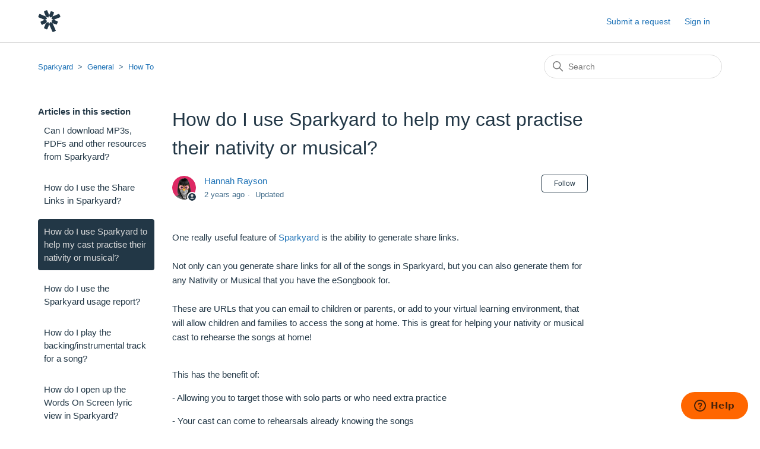

--- FILE ---
content_type: text/html; charset=utf-8
request_url: https://sparkyard.zendesk.com/hc/en-gb/articles/9781238638481-How-do-I-use-Sparkyard-to-help-my-cast-practise-their-nativity-or-musical
body_size: 7563
content:
<!DOCTYPE html>
<html dir="ltr" lang="en-GB">
<head>
  <meta charset="utf-8" />
  <!-- v26831 -->


  <title>How do I use Sparkyard to help my cast practise their nativity or musical? &ndash; Sparkyard</title>

  

  <meta name="description" content="One really useful feature of Sparkyard is the ability to generate share links.Not only can you generate share links for all of the songs..." /><meta property="og:image" content="https://sparkyard.zendesk.com/hc/theming_assets/01HZPEJHGCETCM94M3YZPHMS5H" />
<meta property="og:type" content="website" />
<meta property="og:site_name" content="Sparkyard" />
<meta property="og:title" content="How do I use Sparkyard to help my cast practise their nativity or musical?" />
<meta property="og:description" content="One really useful feature of Sparkyard is the ability to generate share links.Not only can you generate share links for all of the songs in Sparkyard, but you can also generate them for any Nativit..." />
<meta property="og:url" content="https://sparkyard.zendesk.com/hc/en-gb/articles/9781238638481-How-do-I-use-Sparkyard-to-help-my-cast-practise-their-nativity-or-musical" />
<link rel="canonical" href="https://sparkyard.zendesk.com/hc/en-gb/articles/9781238638481-How-do-I-use-Sparkyard-to-help-my-cast-practise-their-nativity-or-musical">
<link rel="alternate" hreflang="en-gb" href="https://sparkyard.zendesk.com/hc/en-gb/articles/9781238638481-How-do-I-use-Sparkyard-to-help-my-cast-practise-their-nativity-or-musical">
<link rel="alternate" hreflang="x-default" href="https://sparkyard.zendesk.com/hc/en-gb/articles/9781238638481-How-do-I-use-Sparkyard-to-help-my-cast-practise-their-nativity-or-musical">

  <link rel="stylesheet" href="//static.zdassets.com/hc/assets/application-f34d73e002337ab267a13449ad9d7955.css" media="all" id="stylesheet" />
  <link rel="stylesheet" type="text/css" href="/hc/theming_assets/10857336/360003246718/style.css?digest=25695680995857">

  <link rel="icon" type="image/x-icon" href="/hc/theming_assets/01HZPEJHKZM1WNQAVPP1RX1MF5">

    

  <meta content="width=device-width, initial-scale=1.0" name="viewport" />

  
</head>
<body class="">
  
  
  

  <a class="skip-navigation" tabindex="1" href="#main-content">Skip to main content</a>

<header class="header">
  <div class="logo">
    <a href="https://www.sparkyard.com">
      <img src="/hc/theming_assets/01HZPEJHGCETCM94M3YZPHMS5H" alt="Sparkyard Help Centre home page" />
      
    </a>
  </div>
  <div class="nav-wrapper">
    <button class="menu-button" aria-controls="user-nav" aria-expanded="false" aria-label="Toggle navigation menu">
      <svg xmlns="http://www.w3.org/2000/svg" width="16" height="16" focusable="false" viewBox="0 0 16 16" class="icon-menu">
        <path fill="none" stroke="currentColor" stroke-linecap="round" d="M1.5 3.5h13m-13 4h13m-13 4h13"/>
      </svg>
    </button>
    <nav class="user-nav" id="user-nav">
      
      <a class="submit-a-request" href="/hc/en-gb/requests/new">Submit a request</a>
    </nav>
    
      <a class="sign-in" rel="nofollow" data-auth-action="signin" title="Opens a dialogue" role="button" href="/hc/en-gb/signin?return_to=https%3A%2F%2Fsparkyard.zendesk.com%2Fhc%2Fen-gb%2Farticles%2F9781238638481-How-do-I-use-Sparkyard-to-help-my-cast-practise-their-nativity-or-musical">
        Sign in
      </a>
    
  </div>
</header>


  <main role="main">
    <div class="container-divider"></div>
<div class="container">
  <nav class="sub-nav">
    <ol class="breadcrumbs">
  
    <li title="Sparkyard">
      
        <a href="/hc/en-gb">Sparkyard</a>
      
    </li>
  
    <li title="General">
      
        <a href="/hc/en-gb/categories/4403352096017-General">General</a>
      
    </li>
  
    <li title="How To">
      
        <a href="/hc/en-gb/sections/4407689960465-How-To">How To</a>
      
    </li>
  
</ol>

    <div class="search-container">
      <svg xmlns="http://www.w3.org/2000/svg" width="12" height="12" focusable="false" viewBox="0 0 12 12" class="search-icon">
        <circle cx="4.5" cy="4.5" r="4" fill="none" stroke="currentColor"/>
        <path stroke="currentColor" stroke-linecap="round" d="M11 11L7.5 7.5"/>
      </svg>
      <form role="search" class="search" data-search="" action="/hc/en-gb/search" accept-charset="UTF-8" method="get"><input type="hidden" name="utf8" value="&#x2713;" autocomplete="off" /><input type="hidden" name="category" id="category" value="4403352096017" autocomplete="off" />
<input type="search" name="query" id="query" placeholder="Search" aria-label="Search" /></form>
    </div>
  </nav>

  <div class="article-container" id="article-container">
    <aside class="article-sidebar" aria-labelledby="section-articles-title">
      
        <div class="collapsible-sidebar">
          <button type="button" class="collapsible-sidebar-toggle" aria-labelledby="section-articles-title" aria-expanded="false">
            <svg xmlns="http://www.w3.org/2000/svg" width="20" height="20" focusable="false" viewBox="0 0 12 12" aria-hidden="true" class="collapsible-sidebar-toggle-icon chevron-icon">
              <path fill="none" stroke="currentColor" stroke-linecap="round" d="M3 4.5l2.6 2.6c.2.2.5.2.7 0L9 4.5"/>
            </svg>
            <svg xmlns="http://www.w3.org/2000/svg" width="20" height="20" focusable="false" viewBox="0 0 12 12" aria-hidden="true" class="collapsible-sidebar-toggle-icon x-icon">
              <path stroke="currentColor" stroke-linecap="round" d="M3 9l6-6m0 6L3 3"/>
            </svg>
          </button>
          <span id="section-articles-title" class="collapsible-sidebar-title sidenav-title">
            Articles in this section
          </span>
          <div class="collapsible-sidebar-body">
            <ul>
              
                <li>
                  <a href="/hc/en-gb/articles/4520925798545-Can-I-download-MP3s-PDFs-and-other-resources-from-Sparkyard" class="sidenav-item ">Can I download MP3s, PDFs and other resources from Sparkyard?</a>
                </li>
              
                <li>
                  <a href="/hc/en-gb/articles/9781112561809-How-do-I-use-the-Share-Links-in-Sparkyard" class="sidenav-item ">How do I use the Share Links in Sparkyard?</a>
                </li>
              
                <li>
                  <a href="/hc/en-gb/articles/9781238638481-How-do-I-use-Sparkyard-to-help-my-cast-practise-their-nativity-or-musical" class="sidenav-item current-article">How do I use Sparkyard to help my cast practise their nativity or musical?</a>
                </li>
              
                <li>
                  <a href="/hc/en-gb/articles/6679699618193-How-do-I-use-the-Sparkyard-usage-report" class="sidenav-item ">How do I use the Sparkyard usage report?</a>
                </li>
              
                <li>
                  <a href="/hc/en-gb/articles/4599136987281-How-do-I-play-the-backing-instrumental-track-for-a-song" class="sidenav-item ">How do I play the backing/instrumental track for a song?</a>
                </li>
              
                <li>
                  <a href="/hc/en-gb/articles/6194347312273-How-do-I-open-up-the-Words-On-Screen-lyric-view-in-Sparkyard" class="sidenav-item ">How do I open up the Words On Screen lyric view in Sparkyard?</a>
                </li>
              
                <li>
                  <a href="/hc/en-gb/articles/19278711468049-Can-I-change-the-tempo-of-a-song-in-Sparkyard-to-make-it-slower-or-faster" class="sidenav-item ">Can I change the tempo of a song in Sparkyard to make it slower or faster?</a>
                </li>
              
                <li>
                  <a href="/hc/en-gb/articles/6194661532561-How-do-I-share-a-student-link-for-my-students-to-use-at-home" class="sidenav-item ">How do I share a student link for my students to use at home?</a>
                </li>
              
                <li>
                  <a href="/hc/en-gb/articles/4408119499281-How-do-I-create-a-playlist" class="sidenav-item ">How do I create a playlist?</a>
                </li>
              
                <li>
                  <a href="/hc/en-gb/articles/4408110991121-How-do-I-save-my-favourite-songs" class="sidenav-item ">How do I save my favourite songs?</a>
                </li>
              
            </ul>
            
              <a href="/hc/en-gb/sections/4407689960465-How-To" class="article-sidebar-item">See more</a>
            
          </div>
        </div>
      
    </aside>

    <article id="main-content" class="article">
      <header class="article-header">
        <h1 title="How do I use Sparkyard to help my cast practise their nativity or musical?" class="article-title">
          How do I use Sparkyard to help my cast practise their nativity or musical?
          
        </h1>

        <div class="article-author">
          
            <div class="avatar article-avatar">
              
                <svg xmlns="http://www.w3.org/2000/svg" width="12" height="12" focusable="false" viewBox="0 0 12 12" class="icon-agent">
                  <path fill="currentColor" d="M6 0C2.7 0 0 2.7 0 6s2.7 6 6 6 6-2.7 6-6-2.7-6-6-6zm0 2c1.1 0 2 .9 2 2s-.9 2-2 2-2-.9-2-2 .9-2 2-2zm2.3 7H3.7c-.3 0-.4-.3-.3-.5C3.9 7.6 4.9 7 6 7s2.1.6 2.6 1.5c.1.2 0 .5-.3.5z"/>
                </svg>
              
              <img src="https://outofthearksupport.zendesk.com/system/photos/360403407198/portraits-hannah.png" alt="" class="user-avatar"/>
            </div>
          
          <div class="article-meta">
            
              <a href="/hc/en-gb/profiles/381571749857-Hannah-Rayson">
                Hannah Rayson
              </a>
            

            <ul class="meta-group">
              
                <li class="meta-data"><time datetime="2023-09-14T11:38:20Z" title="2023-09-14T11:38:20Z" data-datetime="relative">14 September 2023 11:38</time></li>
                <li class="meta-data">Updated</li>
              
            </ul>
          </div>
        </div>

        
          <div class="article-subscribe"><div data-helper="subscribe" data-json="{&quot;item&quot;:&quot;article&quot;,&quot;url&quot;:&quot;/hc/en-gb/articles/9781238638481-How-do-I-use-Sparkyard-to-help-my-cast-practise-their-nativity-or-musical/subscription.json&quot;,&quot;follow_label&quot;:&quot;Follow&quot;,&quot;unfollow_label&quot;:&quot;Unfollow&quot;,&quot;following_label&quot;:&quot;Following&quot;,&quot;can_subscribe&quot;:true,&quot;is_subscribed&quot;:false}"></div></div>
        
      </header>

      <section class="article-info">
        <div class="article-content">
          <div class="article-body"><p>One really useful feature of <a href="https://sparkyard.com" target="_blank" rel="noopener noreferrer">Sparkyard</a> is the ability to generate share links.<br><br>Not only can you generate share links for all of the songs in Sparkyard, but you can also generate them for any Nativity or Musical that you have the eSongbook for.<br><br>These are URLs that you can email to children or parents, or add to your virtual learning environment, that will allow children and families to access the song at home. This is great for helping your nativity or musical cast to rehearse the songs at home!<br><br></p>
<p>This has the benefit of:</p>
<p>- Allowing you to target those with solo parts or who need extra practice</p>
<p>- Your cast can come to rehearsals already knowing the songs</p>
<p>- School and home are connected</p>
<p>&nbsp;</p>
<p>Here, Pete explains how you can generate a share link:</p>
<p>&nbsp;</p>
<p><iframe src="https://www.loom.com/embed/0ea5ea52dd77419091ed3dd8c4babe01" width="560" height="315" frameborder="0" allowfullscreen=""></iframe></p>
<p>&nbsp;</p>
<p><strong>These are the steps you need to follow to generate a share link:</strong></p>
<p>1. Click the three dots icon next to the song title from your nativity or musical that you want to share.</p>
<p>2. This will open up a pop up, click "share"</p>
<p>3. Copy the link generated</p>
<p>4. Paste into an email or into your virtual learning environment</p>
<p>5. Your share link will be active for 14 days, if you need to renew it you can follow the instructions below.</p>
<p>&nbsp;</p>
<p><strong>Here's how to manage your share links:</strong></p>
<p>1. Open up the account menu by clicking the account menu in the top right hand corner of the screen</p>
<p>2. Click "Manage Account"</p>
<p>3. Scroll down a little to the red tile that says "Manage student links", click this</p>
<p>4. Here you can see all of the share links that you have generated. You have the option to renew one that has expired, delete one you are finished with, or copy a link to re-share it.<br><br><strong>Please note, if you are in a trial, you can share a maximum of 5 songs at a time. If you have a subscription, you can share a maximum of 35 songs per organisation at any one time. A link can be accessed by any number of children.<br><br><a href="https://sparkyard.com" target="_self">Start your free, no obligation, 30-day trial here.</a></strong></p></div>
          
        </div>
      </section>

      <footer>
        <div class="article-footer">
          
            <div class="article-share">
  <ul class="share">
    <li>
      <a href="https://www.facebook.com/share.php?title=How+do+I+use+Sparkyard+to+help+my+cast+practise+their+nativity+or+musical%3F&u=https%3A%2F%2Fsparkyard.zendesk.com%2Fhc%2Fen-gb%2Farticles%2F9781238638481-How-do-I-use-Sparkyard-to-help-my-cast-practise-their-nativity-or-musical" class="share-facebook" aria-label="Facebook">
        <svg xmlns="http://www.w3.org/2000/svg" width="12" height="12" focusable="false" viewBox="0 0 12 12" aria-label="Share this page on Facebook">
          <path fill="currentColor" d="M6 0a6 6 0 01.813 11.945V7.63h1.552l.244-1.585H6.812v-.867c0-.658.214-1.242.827-1.242h.985V2.55c-.173-.024-.538-.075-1.23-.075-1.444 0-2.29.767-2.29 2.513v1.055H3.618v1.585h1.484v4.304A6.001 6.001 0 016 0z"/>
        </svg>
      </a>
    </li>
    <li>
      <a href="https://twitter.com/share?lang=en&text=How+do+I+use+Sparkyard+to+help+my+cast+practise+their+nativity+or+musical%3F&url=https%3A%2F%2Fsparkyard.zendesk.com%2Fhc%2Fen-gb%2Farticles%2F9781238638481-How-do-I-use-Sparkyard-to-help-my-cast-practise-their-nativity-or-musical" class="share-twitter" aria-label="X Corp">
        <svg xmlns="http://www.w3.org/2000/svg" width="12" height="12" focusable="false" viewBox="0 0 12 12" aria-label="Share this page on X Corp">
          <path fill="currentColor" d="M.0763914 0 3.60864 0 6.75369 4.49755 10.5303 0 11.6586 0 7.18498 5.11431 12 12 8.46775 12 5.18346 7.30333 1.12825 12 0 12 4.7531 6.6879z"/>
        </svg>
      </a>
    </li>
    <li>
      <a href="https://www.linkedin.com/shareArticle?mini=true&source=Sparkyard&title=How+do+I+use+Sparkyard+to+help+my+cast+practise+their+nativity+or+musical%3F&url=https%3A%2F%2Fsparkyard.zendesk.com%2Fhc%2Fen-gb%2Farticles%2F9781238638481-How-do-I-use-Sparkyard-to-help-my-cast-practise-their-nativity-or-musical" class="share-linkedin" aria-label="LinkedIn">
        <svg xmlns="http://www.w3.org/2000/svg" width="12" height="12" focusable="false" viewBox="0 0 12 12" aria-label="Share this page on LinkedIn">
          <path fill="currentColor" d="M10.8 0A1.2 1.2 0 0112 1.2v9.6a1.2 1.2 0 01-1.2 1.2H1.2A1.2 1.2 0 010 10.8V1.2A1.2 1.2 0 011.2 0h9.6zM8.09 4.356a1.87 1.87 0 00-1.598.792l-.085.133h-.024v-.783H4.676v5.727h1.778V7.392c0-.747.142-1.47 1.068-1.47.913 0 .925.854.925 1.518v2.785h1.778V7.084l-.005-.325c-.05-1.38-.456-2.403-2.13-2.403zm-4.531.142h-1.78v5.727h1.78V4.498zm-.89-2.846a1.032 1.032 0 100 2.064 1.032 1.032 0 000-2.064z"/>
        </svg>
      </a>
    </li>
  </ul>

</div>
          
          
            
          
        </div>
        
          <div class="article-votes">
            <span class="article-votes-question" id="article-votes-label">Was this article helpful?</span>
            <div class="article-votes-controls" role="group" aria-labelledby="article-votes-label">
              <button type="button" class="button article-vote article-vote-up" data-auth-action="signin" aria-label="This article was helpful" aria-pressed="false">Yes</button>
              <button type="button" class="button article-vote article-vote-down" data-auth-action="signin" aria-label="This article was not helpful" aria-pressed="false">No</button>
            </div>
            <small class="article-votes-count">
              <span class="article-vote-label">0 out of 0 found this helpful</span>
            </small>
          </div>
        

        <div class="article-more-questions">
          Have more questions? <a href="/hc/en-gb/requests/new">Submit a request</a>
        </div>
        <div class="article-return-to-top">
          <a href="#article-container">
            Return to top
            <svg xmlns="http://www.w3.org/2000/svg" class="article-return-to-top-icon" width="20" height="20" focusable="false" viewBox="0 0 12 12" aria-hidden="true">
              <path fill="none" stroke="currentColor" stroke-linecap="round" d="M3 4.5l2.6 2.6c.2.2.5.2.7 0L9 4.5"/>
            </svg>
          </a>
        </div>
      </footer>

      <div class="article-relatives">
        
          <div data-recent-articles></div>
        
        
          
  <section class="related-articles">
    
      <h2 class="related-articles-title">Related articles</h2>
    
    <ul>
      
        <li>
          <a href="/hc/en-gb/related/click?data=BAh7CjobZGVzdGluYXRpb25fYXJ0aWNsZV9pZGwrCJFgvVflCDoYcmVmZXJyZXJfYXJ0aWNsZV9pZGwrCJEnQV%2FlCDoLbG9jYWxlSSIKZW4tZ2IGOgZFVDoIdXJsSSJPL2hjL2VuLWdiL2FydGljbGVzLzk3ODExMTI1NjE4MDktSG93LWRvLUktdXNlLXRoZS1TaGFyZS1MaW5rcy1pbi1TcGFya3lhcmQGOwhUOglyYW5raQY%3D--f159f18ebefe77485c1fb7f818076504502318e9" rel="nofollow">How do I use the Share Links in Sparkyard?</a>
        </li>
      
        <li>
          <a href="/hc/en-gb/related/click?data=BAh7CjobZGVzdGluYXRpb25fYXJ0aWNsZV9pZGwrCJG3v1kHBDoYcmVmZXJyZXJfYXJ0aWNsZV9pZGwrCJEnQV%2FlCDoLbG9jYWxlSSIKZW4tZ2IGOgZFVDoIdXJsSSJaL2hjL2VuLWdiL2FydGljbGVzLzQ0Mjk2MTcwMTg3NjktQ2FuLUktYWNjZXNzLW15LW5hdGl2aXRpZXMtYW5kLW11c2ljYWxzLWluLVNwYXJreWFyZAY7CFQ6CXJhbmtpBw%3D%3D--435e88a3939eb7dbd144066fc052ddb4fc2c597b" rel="nofollow">Can I access my nativities and musicals in Sparkyard?</a>
        </li>
      
        <li>
          <a href="/hc/en-gb/related/click?data=BAh7CjobZGVzdGluYXRpb25fYXJ0aWNsZV9pZGwrCJFDzJIcBDoYcmVmZXJyZXJfYXJ0aWNsZV9pZGwrCJEnQV%2FlCDoLbG9jYWxlSSIKZW4tZ2IGOgZFVDoIdXJsSSJOL2hjL2VuLWdiL2FydGljbGVzLzQ1MjA3Njg0NTU1NjktV2h5LWNhbi1JLW5vdC1zaGFyZS1hbnktbW9yZS1TaGFyZS1MaW5rcwY7CFQ6CXJhbmtpCA%3D%3D--b9f2360812e25996bc7d5d6b62f1873eef6417fd" rel="nofollow">Why can I not share any more Share Links?</a>
        </li>
      
        <li>
          <a href="/hc/en-gb/related/click?data=BAh7CjobZGVzdGluYXRpb25fYXJ0aWNsZV9pZGwrCJF5Hz0TBjoYcmVmZXJyZXJfYXJ0aWNsZV9pZGwrCJEnQV%2FlCDoLbG9jYWxlSSIKZW4tZ2IGOgZFVDoIdXJsSSJNL2hjL2VuLWdiL2FydGljbGVzLzY2Nzk2OTk2MTgxOTMtSG93LWRvLUktdXNlLXRoZS1TcGFya3lhcmQtdXNhZ2UtcmVwb3J0BjsIVDoJcmFua2kJ--03eac36f53f190775fa97642b27f6d41805c9f13" rel="nofollow">How do I use the Sparkyard usage report?</a>
        </li>
      
        <li>
          <a href="/hc/en-gb/related/click?data=BAh7CjobZGVzdGluYXRpb25fYXJ0aWNsZV9pZGwrCJEo7dEuBDoYcmVmZXJyZXJfYXJ0aWNsZV9pZGwrCJEnQV%2FlCDoLbG9jYWxlSSIKZW4tZ2IGOgZFVDoIdXJsSSJdL2hjL2VuLWdiL2FydGljbGVzLzQ1OTkxMzY5ODcyODEtSG93LWRvLUktcGxheS10aGUtYmFja2luZy1pbnN0cnVtZW50YWwtdHJhY2stZm9yLWEtc29uZwY7CFQ6CXJhbmtpCg%3D%3D--9301ba608e0770357e366505b08dcd91383e2e92" rel="nofollow">How do I play the backing/instrumental track for a song?</a>
        </li>
      
    </ul>
  </section>


        
      </div>
      
        <div class="article-comments" id="article-comments">
          <section class="comments">
            <header class="comment-overview">
              <h2 class="comment-heading">
                Comments
              </h2>
              <p class="comment-callout">0 comments</p>
              
            </header>

            <ul id="comments" class="comment-list">
              
            </ul>

            

            

            <p class="comment-callout">Article is closed for comments.</p>
          </section>
        </div>
      
    </article>
  </div>
</div>

  </main>

  <footer class="footer">
  <div class="footer-inner">
    <a title="Home" href="/hc/en-gb">Sparkyard</a>

    <div class="footer-language-selector">
      
    </div>
  </div>
</footer>


    <div class="powered-by-zendesk">
  <svg xmlns="http://www.w3.org/2000/svg" width="26" height="26" focusable="false" viewBox="0 0 26 26">
    <path d="M12 8.2v14.5H0zM12 3c0 3.3-2.7 6-6 6S0 6.3 0 3h12zm2 19.7c0-3.3 2.7-6 6-6s6 2.7 6 6H14zm0-5.2V3h12z"/>
  </svg>

  <a href="https://www.zendesk.co.uk/service/help-center/?utm_source=helpcenter&utm_medium=poweredbyzendesk&utm_campaign=text&utm_content=Out+of+the+Ark+Music" target="_blank" rel="nofollow">Powered by Zendesk</a>
</div>


  <!-- / -->

  
  <script src="//static.zdassets.com/hc/assets/en-gb.0effdf09bde57a2e0f87.js"></script>
  <script src="https://outofthearksupport.zendesk.com/auth/v2/host/without_iframe.js" data-brand-id="360003246718" data-return-to="https://sparkyard.zendesk.com/hc/en-gb/articles/9781238638481-How-do-I-use-Sparkyard-to-help-my-cast-practise-their-nativity-or-musical" data-theme="hc" data-locale="en-gb" data-auth-origin="360003246718,false,true"></script>

  <script type="text/javascript">
  /*

    Greetings sourcecode lurker!

    This is for internal Zendesk and legacy usage,
    we don't support or guarantee any of these values
    so please don't build stuff on top of them.

  */

  HelpCenter = {};
  HelpCenter.account = {"subdomain":"outofthearksupport","environment":"production","name":"Out of the Ark Music"};
  HelpCenter.user = {"identifier":"da39a3ee5e6b4b0d3255bfef95601890afd80709","email":null,"name":"","role":"anonymous","avatar_url":"https://assets.zendesk.com/hc/assets/default_avatar.png","is_admin":false,"organizations":[],"groups":[]};
  HelpCenter.internal = {"asset_url":"//static.zdassets.com/hc/assets/","web_widget_asset_composer_url":"https://static.zdassets.com/ekr/snippet.js","current_session":{"locale":"en-gb","csrf_token":null,"shared_csrf_token":null},"usage_tracking":{"event":"article_viewed","data":"BAh7CDoLbG9jYWxlSSIKZW4tZ2IGOgZFVDoPYXJ0aWNsZV9pZGwrCJEnQV/[base64]--bcff9f93e61a1fca9e7de2c06f160f9f07c0928a","url":"https://sparkyard.zendesk.com/hc/activity"},"current_record_id":"9781238638481","current_record_url":"/hc/en-gb/articles/9781238638481-How-do-I-use-Sparkyard-to-help-my-cast-practise-their-nativity-or-musical","current_record_title":"How do I use Sparkyard to help my cast practise their nativity or musical?","current_text_direction":"ltr","current_brand_id":360003246718,"current_brand_name":"Sparkyard","current_brand_url":"https://sparkyard.zendesk.com","current_brand_active":true,"current_path":"/hc/en-gb/articles/9781238638481-How-do-I-use-Sparkyard-to-help-my-cast-practise-their-nativity-or-musical","show_autocomplete_breadcrumbs":true,"user_info_changing_enabled":false,"has_user_profiles_enabled":true,"has_end_user_attachments":true,"user_aliases_enabled":false,"has_anonymous_kb_voting":false,"has_multi_language_help_center":true,"show_at_mentions":false,"embeddables_config":{"embeddables_web_widget":true,"embeddables_help_center_auth_enabled":false,"embeddables_connect_ipms":false},"answer_bot_subdomain":"static","gather_plan_state":"cancelled","has_article_verification":false,"has_gather":false,"has_ckeditor":false,"has_community_enabled":false,"has_community_badges":false,"has_community_post_content_tagging":false,"has_gather_content_tags":false,"has_guide_content_tags":true,"has_user_segments":true,"has_answer_bot_web_form_enabled":false,"has_garden_modals":false,"theming_cookie_key":"hc-da39a3ee5e6b4b0d3255bfef95601890afd80709-2-preview","is_preview":false,"has_search_settings_in_plan":true,"theming_api_version":2,"theming_settings":{"brand_color":"rgba(34, 55, 70, 1)","brand_text_color":"rgba(222, 222, 222, 0.99)","text_color":"rgba(34, 55, 70, 1)","link_color":"#1F73B7","visited_link_color":"#4B61C3","background_color":"#FFFFFF","heading_font":"'Century Gothic', AppleGothic, sans-serif","text_font":"'Century Gothic', AppleGothic, sans-serif","logo":"/hc/theming_assets/01HZPEJHGCETCM94M3YZPHMS5H","show_brand_name":false,"favicon":"/hc/theming_assets/01HZPEJHKZM1WNQAVPP1RX1MF5","homepage_background_image":"/hc/theming_assets/01HZPEJHSE0HY6K5C6VB1P0B2V","community_background_image":"/hc/theming_assets/01HZPEJHXWNM0D8QGSAWT0VXEB","community_image":"/hc/theming_assets/01HZPEJJ228CZ2BR2CQT3F33YV","instant_search":true,"scoped_kb_search":true,"scoped_community_search":true,"show_recent_activity":true,"show_articles_in_section":true,"show_article_author":true,"show_article_comments":true,"show_follow_article":true,"show_recently_viewed_articles":true,"show_related_articles":true,"show_article_sharing":true,"show_follow_section":true,"show_follow_post":true,"show_post_sharing":true,"show_follow_topic":true},"has_pci_credit_card_custom_field":false,"help_center_restricted":false,"is_assuming_someone_else":false,"flash_messages":[],"user_photo_editing_enabled":true,"user_preferred_locale":"en-gb","base_locale":"en-gb","login_url":"/hc/en-gb/signin?return_to=https%3A%2F%2Fsparkyard.zendesk.com%2Fhc%2Fen-gb%2Farticles%2F9781238638481-How-do-I-use-Sparkyard-to-help-my-cast-practise-their-nativity-or-musical","has_alternate_templates":false,"has_custom_statuses_enabled":false,"has_hc_generative_answers_setting_enabled":true,"has_generative_search_with_zgpt_enabled":false,"has_suggested_initial_questions_enabled":false,"has_guide_service_catalog":true,"has_service_catalog_search_poc":false,"has_service_catalog_itam":false,"has_csat_reverse_2_scale_in_mobile":false,"has_knowledge_navigation":false,"has_unified_navigation":false,"has_csat_bet365_branding":false,"version":"v26831","dev_mode":false};
</script>

  
  
  <script src="//static.zdassets.com/hc/assets/hc_enduser-2a5c7d395cc5df83aeb04ab184a4dcef.js"></script>
  <script type="text/javascript" src="/hc/theming_assets/10857336/360003246718/script.js?digest=25695680995857"></script>
  
</body>
</html>

--- FILE ---
content_type: text/html; charset=utf-8
request_url: https://www.loom.com/embed/0ea5ea52dd77419091ed3dd8c4babe01
body_size: 7067
content:
<!doctype html>
<html lang="en">

<head>
  <link rel="preconnect" href="https://cdn.loom.com">
  <link rel="preconnect" href="https://luna.loom.com">
  <meta charset="utf-8" />
<meta name="viewport" content="width=device-width" />
<meta http-equiv="X-UA-Compatible" content="IE=edge,chrome=1">
<title>How to use the Sparkyard Share Link</title>


<link rel="alternate" type="application/json+oembed" href="https://www.loom.com/v1/oembed?url=https%3A%2F%2Fwww.loom.com%2Fshare%2F0ea5ea52dd77419091ed3dd8c4babe01&format=json">
<link rel="alternate" type="text/xml+oembed" href="https://www.loom.com/v1/oembed?url=https%3A%2F%2Fwww.loom.com%2Fshare%2F0ea5ea52dd77419091ed3dd8c4babe01&format=xml">


<meta name="slack-app-id" content="A9G1TH4S2">

<!-- SEO -->
<meta name="application-name" content="Loom" />
  <meta name="description" content="Use Loom to record quick videos of your screen and cam. Explain anything clearly and easily – and skip the meeting. An essential tool for hybrid workplaces." />

  <!-- open graph and twitter tags -->
    <meta property="og:site_name" content="Loom">
  <meta property="og:type" content="website">
  <meta property="og:url" content="https://www.loom.com">
  <meta property="og:title" content="How to use the Sparkyard Share Link">
      <meta property="og:description" content="Use Loom to record quick videos of your screen and cam. Explain anything clearly and easily – and skip the meeting. An essential tool for hybrid workplaces." />
    <meta property="og:image" content="https://cdn.loom.com/assets/img/og/loom-banner.png">
  <meta property="og:image:width" content="1200">
  <meta property="og:image:height" content="600">
  <meta name="twitter:card" content="summary_large_image" />




<!-- Web App Icons -->
<meta name="application-name" content="Loom">
<meta name="mobile-web-app-capable" content="yes">
<meta name="theme-color" content="#ffffff">
<meta name="apple-mobile-web-app-capable" content="yes">
<meta name="apple-mobile-web-app-status-bar-style" content="black-translucent">
<meta name="apple-mobile-web-app-title" content="Loom">
<meta name="msapplication-TileColor" content="#b91d47">
<meta name="msapplication-TileImage" content="https://cdn.loom.com/assets/favicons-loom/mstile-150x150.png">

<link rel="icon" href="https://cdn.loom.com/assets/favicons-loom/favicon.ico" sizes="any">
<link rel="icon" href="https://cdn.loom.com/assets/favicons-loom/favicon.svg" type="image/svg+xml">
<link rel="icon" type="image/png" sizes="32x32" href="https://cdn.loom.com/assets/favicons-loom/favicon-32x32.png">
<link rel="icon" type="image/png" sizes="192x192" href="https://cdn.loom.com/assets/favicons-loom/android-chrome-192x192.png">
<link rel="apple-touch-icon" sizes="180x180" href="https://cdn.loom.com/assets/favicons-loom/apple-touch-icon-180x180.png">
<link rel="mask-icon" color="#625df5" href="https://cdn.loom.com/assets/favicons-loom/safari-pinned-tab.svg">


  <link rel="stylesheet" href="https://cdn.loom.com/assets/css/vendor-1-28992268812300b1.css" />

  <link rel="stylesheet" href="https://cdn.loom.com/assets/css/vendor-2-28992268812300b1.css" />

  <link rel="stylesheet" href="https://cdn.loom.com/assets/css/vendor-3-28992268812300b1.css" />

  <link rel="stylesheet" href="https://cdn.loom.com/assets/css/vendor-4-28992268812300b1.css" />

  <link rel="stylesheet" href="https://cdn.loom.com/assets/css/vendor-41-d4f9c068f095be5d.css" />

  <link rel="stylesheet" href="https://cdn.loom.com/assets/css/embed-video-dcae40e6bd4ac12a.css" />


<script nonce="BZdxL47dlDARra1dt63VfhUhhfN12PQYbR4jILIMMKQ/5iRC">
  window._LOOM_ = "%7O%22NGYNFFVNA_SRNGHER_TNGRF_NCV_XRL%22%3N%229ro5168p-32r7-4nsp-n17q-pp4oppnr60np%22%2P%22OVYYVAT_ERPNCGPUN_FVGR_XRL%22%3N%226Yq-a7bHNNNNNWKXybyTXC7sCMus-WzaKnlg9CA5%22%2P%22PUEBZR_RKGRAFVBA_VQ%22%3N%22yvrpoqqzxvvvuarqbozyzvyyubqwxqzo%22%2P%22PYVRAG_YBT_YRIRYF%22%3N%22sngny%2Preebe%2Pjnea%2Pvasb%22%2P%22PYBHQSEBAG_HEV%22%3N%22pqa.ybbz.pbz%22%2P%22NIFREIRE_PYBHQSEBAG_HEV%22%3N%22yhan.ybbz.pbz%22%2P%22RYRIVB_NPPBHAG_VQ%22%3N%225p7qp041087r9%22%2P%22TBBTYR_NCV_PYVRAG_VQ%22%3N%22443240113960-6zw529e3e24tcc4p9h57a9aqet01v911.nccf.tbbtyrhfrepbagrag.pbz%22%2P%22YBBZ_QRFXGBC_CEBGBPBY%22%3N%22ybbzQrfxgbc%3N%2S%2S%22%2P%22ZHK_RAI_XRL%22%3N%229ntt7cyq771c850zs45zfatc3%22%2P%22CHFU_FREIRE_CHOYVP_XRL%22%3N%22OSMAlOrBig4yrVK8OhRu7u2-7lFWCL2bSfWdV5HyfTxa57ZKc924pqoufgdF69Uz-IYo1wXEEm4LnRu7qTeFKFZ%22%2P%22FGEVCR_CHOYVP_XRL%22%3N%22cx_yvir_ZT87GpsZRyPHEEBsexfSFZ8k%22%2P%22QNGNQBT_EHZ_NCCYVPNGVBA_VQ%22%3N%227ns92855-r997-4q9o-nn41-839r1p64r6s3%22%2P%22QNGNQBT_EHZ_PYVRAG_GBXRA%22%3N%22choo1955571qp736r541o72313p6942242s%22%2P%22QNGNQBT_EHZ_RANOYR%22%3N%22gehr%22%2P%22QNGNQBT_EHZ_FREIVPR%22%3N%22ybbz-cebq%22%2P%22QNGNQBT_EHZ_FRFFVBA_FNZCYR_ENGR%22%3N%2215%22%2P%22QNGNQBT_EHZ_FRFFVBA_ERCYNL_FNZCYR_ENGR%22%3N%2215%22%2P%22QNGNQBT_YBT_PYVRAG_GBXRA%22%3N%22cho6n5r653719oonqp7o8q28o628o09oq41%22%2P%22QNGNQBT_YBT_RANOYR%22%3N%22gehr%22%2P%22QNGNQBT_YBT_FNZCYR_ENGR%22%3N%2210%22%2P%22QNGNQBT_YBT_FREIVPR%22%3N%22jroncc%22%2P%22YBBZ_FQX_NCV_XRL%22%3N%22677no500-qo70-4087-91ns-6rsqo06sss68%22%2P%22CNPXNTRF_PYBHQSEBAG_HEV%22%3N%22cnpxntrf.ybbz.pbz%22%2P%22FRAGEL_ERCYNLF_BA_REEBE_FNZCYR_ENGR%22%3N%220.001%22%2P%22SO_NCC_VQ%22%3N%221591221991190878%22%2P%22NQZVA_UHO_HEV%22%3N%22nqzva.ngynffvna.pbz%22%2P%22NABA_PBBXVR_QBZNVA%22%3N%22ybbz.pbz%22%2P%22NGYNFFVNA_PYBHQ_BCRENGVBANY_HEV%22%3N%22uggcf%3N%2S%2Spybhq-bcrengvbany.cebq.ngy-cnnf.arg%2Spybhq-cebivfvbare%2Sgranag-qnfuobneq%22%2P%22NGYNFFVNA_TBIREANGBE_HEV%22%3N%22uggcf%3N%2S%2Stbireangbe-hv.cebq-rnfg.sebagraq.choyvp.ngy-cnnf.arg%22%2P%22NGYNFFVNA_BVQP_VAVGVNGVBA_EBHGR%22%3N%22uggcf%3N%2S%2Svq.ngynffvna.pbz%22%2P%22NGYNFFVNA_CEBSVYR_ZNANTRZRAG_HEV%22%3N%22uggcf%3N%2S%2Svq.ngynffvna.pbz%2Sznantr-cebsvyr%2Scebsvyr-naq-ivfvovyvgl%22%2P%22NGYNFFVNA_FABBCE_HEV%22%3N%22uggcf%3N%2S%2Sfabbce.cebq.ngy-cnnf.arg%2Spf%22%2P%22YBBZ_ONER_HEV%22%3N%22ybbz.pbz%22%2P%22YBBZ_ERPBEQ_JF_HEV%22%3N%22erpbeq.ybbz.pbz%22%2P%22YBBZ_FFE_HFRE_FUNQBJ_GRFG_RANOYR%22%3N%22gehr%22%2P%22YBBZ_FFE_HFRE_FUNQBJ_GRFG_VTABER_CNGUF%22%3N%22%5O%5Q%22%2P%22YBBZ_HEV%22%3N%22jjj.ybbz.pbz%22%2P%22YBBZ_IREFVBA%22%3N%229724r3o%22%2P%22YBBZ_IREFVBA_AHZREVP%22%3N68596%2P%22ABQR_RAI%22%3N%22cebqhpgvba%22%7Q";



  window.__APOLLO_STATE__ = {"ROOT_QUERY":{"__typename":"Query","getCurrentUser":{"__typename":"UserNotLoggedIn"},"getVideo({\"id\":\"0ea5ea52dd77419091ed3dd8c4babe01\",\"password\":null})":{"__ref":"RegularUserVideo:0ea5ea52dd77419091ed3dd8c4babe01"},"fetchVideoTranscript({\"captionsLanguageSelection\":null,\"password\":null,\"videoId\":\"0ea5ea52dd77419091ed3dd8c4babe01\"})":{"__ref":"VideoTranscriptDetails:108486887"}},"Avatar:{\"thumb\":\"avatars/13062655_2654ae703fa144ca9a93af1506eeaabd_192.jpg\"}":{"__typename":"Avatar","name":"2654ae703fa144ca9a93af1506eeaabd","large":"avatars/13062655_2654ae703fa144ca9a93af1506eeaabd_1024.jpg","thumb":"avatars/13062655_2654ae703fa144ca9a93af1506eeaabd_192.jpg","iosLarge":"avatars/13062655_2654ae703fa144ca9a93af1506eeaabd_1024.jpg","iosThumb":"avatars/13062655_2654ae703fa144ca9a93af1506eeaabd_192.jpg","isAtlassianMastered":null},"RegularUser:13062655":{"__typename":"RegularUser","id":"13062655","first_name":"Pete","display_name":"Pete Taylor","avatars":[{"__ref":"Avatar:{\"thumb\":\"avatars/13062655_2654ae703fa144ca9a93af1506eeaabd_192.jpg\"}"}],"status":"verified","profile":null},"RegularUserVideo:0ea5ea52dd77419091ed3dd8c4babe01":{"__typename":"RegularUserVideo","id":"0ea5ea52dd77419091ed3dd8c4babe01","defaultThumbnails":{"__typename":"VideoDefaultThumbnailsSources","default":"sessions/thumbnails/0ea5ea52dd77419091ed3dd8c4babe01-00001.gif","static":"sessions/thumbnails/0ea5ea52dd77419091ed3dd8c4babe01-00001.jpg"},"signedThumbnails":{"__typename":"VideoThumbnailsSources","animatedPreview":"sessions/thumbnails/0ea5ea52dd77419091ed3dd8c4babe01-00001.mp4","default":"sessions/thumbnails/0ea5ea52dd77419091ed3dd8c4babe01-00001.jpg","default4X3":"sessions/thumbnails/0ea5ea52dd77419091ed3dd8c4babe01-4x3.jpg","defaultPlay":"sessions/thumbnails/0ea5ea52dd77419091ed3dd8c4babe01-with-play.jpg","ogFull":null,"full":null,"fullPlay":null,"defaultGif":"sessions/thumbnails/0ea5ea52dd77419091ed3dd8c4babe01-00001.gif","defaultGifPlay":"sessions/thumbnails/0ea5ea52dd77419091ed3dd8c4babe01-with-play.gif"},"nullableRawCdnUrl({\"acceptableMimes\":[\"DASH\"],\"password\":null})":{"__typename":"CloudfrontSignedUrlPayload","url":"https://cdn.loom.com/sessions/raw/0ea5ea52dd77419091ed3dd8c4babe01-manifest.mpd?Policy=[base64]&Key-Pair-Id=KQOSYIR44AIC0&Signature=coLnRcpwcRgz4rSMsCebyT-myg3TMJZ899j%7Ep9BHgwtogL9mdSiRlaeW8DtkMKttbumxisakRKujYI963tjb3FEwQ7khgZR2-ueK2v04by8jGwHBeFpeWx2nQgTLQoVwU3h0Q-y4-07UYNBy5W%7EHbIN-4HNBbtAvzRhOYE3mman3UGxIAh-QzYR-7eGqEGdEOUN2k3WoFa6Nplldz2%7E7sNmdw-aizmlBikFQ-RNNBRypL7KyMdy5TvU9qNHKEdMZSqVeKrqe4xys2l79sNmhdad2bygI0H7IoNS3JWoSjIZQzbK57gM7GnhY18PPrll1pMIgfqKJAjMKZ56jZXnlhw__","credentials":{"__typename":"CloudfrontSignedCredentialsPayload","Policy":"[base64]","Signature":"k0j903z4koElwEmE1F7nToux3GBOtP1Cp~qzC8Cw2At-XgsjU8iGJXa8D3ctwP~DdXsb-4i1J83RTIUDEtafJ3uTgYZLNe-dZk4Vd--kaBDukm-UWP8ncFBupcociK6DcUXEREKGbJaszvwc8ZAvAQsNyRkYojDlO2pubtT1o-ywpAUubQxJMjDEGwIybAbXSorfLIr4223BUcPR84mkWSnrmvhewv-M6BiqLX7zg~BZkK0RijFABDdIZMcA9-6PUQt0ZUqeuDhkEi-4p4g3itrnjd2y5r4dZB88oEVnYYdqVg044sp7F70cyvgBgjzPXePyjhF1feoGspehEut41w__","KeyPairId":"KQOSYIR44AIC0"}},"nullableRawCdnUrl({\"acceptableMimes\":[\"M3U8\"],\"password\":null})":{"__typename":"CloudfrontSignedUrlPayload","url":"https://luna.loom.com/id/0ea5ea52dd77419091ed3dd8c4babe01/rev/84c61a24c2e90adad272416203f28ba21a7b9a8a458509cee59e52639997ce2e1/resource/hls/playlist.m3u8?Policy=[base64]&Signature=qTIRI-NHTj%7Ezqg9wwrKj2NG2YMnw-6ThLhv24nc8jzY5VOItF4MKZZckwvMWJC-aAlLjxsQiVTJcvmdWJS7AwoMaqYlUtfkHYhqReeEc1eIR5buNtgSAwWjMw2jV8pPI4WFQMzBjk0sm3oLuCW%7EwOBNSM2g-1SBVKW9SR9LQYUtxlhmgchbXUVIaB7p3VcQltHuorLf-R3E7SG1BVSPwjOju5mBKS0YOtaqcTISjBCCZ0SRiz9mViDynbBfjDZ0O4X4U4J23uWsRQHh4Ywi-0sWpmg8xgCKfbNzp9zxaD5IRRcw-17GSeJtsi35Z1GobfBcm%7EFvFkemojqNpYV%7EZSA__&Key-Pair-Id=APKAJQIC5BGSW7XXK7FQ","credentials":{"__typename":"CloudfrontSignedCredentialsPayload","Policy":"[base64]","Signature":"qTIRI-NHTj~zqg9wwrKj2NG2YMnw-6ThLhv24nc8jzY5VOItF4MKZZckwvMWJC-aAlLjxsQiVTJcvmdWJS7AwoMaqYlUtfkHYhqReeEc1eIR5buNtgSAwWjMw2jV8pPI4WFQMzBjk0sm3oLuCW~wOBNSM2g-1SBVKW9SR9LQYUtxlhmgchbXUVIaB7p3VcQltHuorLf-R3E7SG1BVSPwjOju5mBKS0YOtaqcTISjBCCZ0SRiz9mViDynbBfjDZ0O4X4U4J23uWsRQHh4Ywi-0sWpmg8xgCKfbNzp9zxaD5IRRcw-17GSeJtsi35Z1GobfBcm~FvFkemojqNpYV~ZSA__","KeyPairId":"APKAJQIC5BGSW7XXK7FQ"}},"active_video_transcript_id":"108486887","archived":false,"chapters":null,"comments_enabled":true,"comments_email_enabled":true,"complete":true,"createdAt":"2022-10-11T12:17:53.246Z","cta":{"__typename":"CTA","enabled":false,"url":null,"text":null,"mods":{"color":"#FFFFFF","location":"Top right","border_radius":24,"background_color":"#FF623E"},"is_auto":null,"approved_at":null},"currentUserCanEdit":false,"currentUserHasWatched":null,"current_user_is_owner":false,"description":null,"download_enabled":true,"downloadable":true,"downloadableBy":"anyone","email_gate_video_type":"NONE","stylizedCaptions":false,"viewerCaptionsOn":false,"folder_id":"407fa6eaa55342b4a65e6534994dda49","folder":null,"hasBackground":false,"hasOverlay":false,"isCommunityLoom":false,"isOnWatchLaterList":false,"isParentOfPersonalizedCopies":false,"personalizationType":null,"isMeetingRecording":false,"calendarMeetingGuid":null,"is_protected":false,"isTeamShared":false,"loom_branded_player":true,"name":"How to use the Sparkyard Share Link","needs_password":false,"organization_idv2":"13085647","organization":null,"owner_id":13062655,"owner":{"__ref":"RegularUser:13062655"},"privacy":"public","processing_information":{"__typename":"ProcessingInformation","instant_editing_enabled":true,"noise_cancellation_type":false,"replacements":null,"trim_id":null,"trim_ranges":[],"videoUploadMessage":null,"videoUploadValid":null,"trim_progress":null,"split_segment_ttl":null},"record_reply_enabled":true,"s3_id":"0ea5ea52dd77419091ed3dd8c4babe01","salesforce_engagement_tracking":false,"show_analytics_to_viewer":true,"show_transcript_to_viewer":true,"spaces":null,"suggested_playback_rate":"none","use_emojis":true,"use_gif":true,"video_properties":{"__typename":"VideoProperties","avgBitRate":null,"client":null,"camera_enabled":null,"client_version":null,"countdown":null,"duration":152,"durationMs":152350,"externalUpload":null,"format":"dash","height":720,"ingestion_type":null,"liveRewindTrimmedSections":null,"mediaMetadataRotation":null,"microphone_enabled":true,"os":null,"os_version":null,"recordingClient":"extension","recording_type":"screen","recording_version":"v5","screen_type":"desktop","sdkPartnerIdv2":null,"tab_audio":null,"trim_duration":152.35,"width":1280},"playable_duration":152.35,"signedDefaultThumbnails":{"__typename":"VideoDefaultThumbnailsSources","default":"sessions/thumbnails/0ea5ea52dd77419091ed3dd8c4babe01-00001.gif","static":"sessions/thumbnails/0ea5ea52dd77419091ed3dd8c4babe01-00001.jpg"},"source_duration":152.35,"thumbnails":{"__typename":"VideoThumbnailsSources","default":"sessions/thumbnails/0ea5ea52dd77419091ed3dd8c4babe01-00001.jpg","default4X3":"sessions/thumbnails/0ea5ea52dd77419091ed3dd8c4babe01-4x3.jpg","defaultPlay":"sessions/thumbnails/0ea5ea52dd77419091ed3dd8c4babe01-with-play.jpg","ogFull":null,"full":null,"fullPlay":null,"defaultGif":"sessions/thumbnails/0ea5ea52dd77419091ed3dd8c4babe01-00001.gif","defaultGifPlay":"sessions/thumbnails/0ea5ea52dd77419091ed3dd8c4babe01-with-play.gif","animatedPreview":"sessions/thumbnails/0ea5ea52dd77419091ed3dd8c4babe01-00001.mp4"},"viewerNeedsPermission":false,"viewers_can_weave":true,"views":{"__typename":"RegularUserVideoViewCounts","total":3205,"distinct":2886,"named":null},"visibility":"workspace","waveform_generation":"success","white_label_player":false},"VideoTranscriptDetails:108486887":{"__typename":"VideoTranscriptDetails","idv2":"108486887","video_id":"0ea5ea52dd77419091ed3dd8c4babe01","s3_id":"0ea5ea52dd77419091ed3dd8c4babe01","version":55,"transcript_url":"mediametadata/transcription/0ea5ea52dd77419091ed3dd8c4babe01-55.json","captions_url":"mediametadata/captions/0ea5ea52dd77419091ed3dd8c4babe01-55.vtt","processing_service":"rev_ai_async","transcription_status":"success","processing_start_time":"2022-10-11T12:21:51.537Z","processing_end_time":"2022-10-11T12:22:37.177Z","createdAt":"2022-10-11T12:17:53.325Z","updatedAt":"2025-06-18T13:43:27.180Z","source_url":"https://cdn.loom.com/mediametadata/transcription/0ea5ea52dd77419091ed3dd8c4babe01-55.json?Policy=[base64]&Key-Pair-Id=APKAJQIC5BGSW7XXK7FQ&Signature=kIVIlZcpXyKXCIO74Qjq7lT4smNM7Kk852N6NeSMxNVBintU70XjGyFfvwqkcJouD6ayvlBooySikax-onjwDjIuLPltj45pQN1e64MUOAbkgW14xH6PfaeqmRyltoRocVa%7EZm8di1L0eAC7PKAg-p6R6tTILpDUSsumWXDKol-oWYOuREoZXzE4pIiy7BvhIwYxnIUvm5PHTryfDk84Z0nPYSL-zNaatkpMyYaKh6Cu3%7ERQuP8XfogsQXObT7F74qSsZpvGp4YzlKbn6g%7ElF5o18Tdc%7EjUldLLX2-fc702J4nzon%7EFx-8scL1hUtFj7C-oMTsYMDM7NI39c4mufFw__","captions_source_url":"https://cdn.loom.com/mediametadata/captions/0ea5ea52dd77419091ed3dd8c4babe01-55.vtt?Policy=[base64]&Key-Pair-Id=APKAJQIC5BGSW7XXK7FQ&Signature=NQZoMK1bJ2Q7wVd0BSM%7EIYmh2Pi6-zli1S0meqY-HiOgf2oHdQDDQXrijekFXtIC9BUiT7gAo%7E2IMQpTklBRvl6yXxvikv55mlCTfVy7r7VYnV8FS3f5dWAIH2XnWtmf0%7EnGkYAbLEW5A%7EiJu2n%7EVlEkNfgPrZLQq1HjMTZzxQRqWMg3aWowRJKYnPf2BbTIF1b3BMb9C9UbzpW4bRNTEtfQBbXdCc0imss9oSXx01I4PQcsXEfYNK7xvrsxTr1O40PfwID%7EAT2RquxyUHz75CfGhdXphB4U-Y9zrDUf%7Ecj28AVh-h7v7MKST3zhvSadds5BQ9sQ09GkFlIQ%7EiADCw__","captionsTranslatedLanguage":null,"captionsInOriginalLanguage":true,"captionsTranslationInProgress":false,"captionTranslationErrorFallback":true,"filler_words":{"ranges":[],"numFillerWordsInVideoVersion":2},"language":null}};

</script>


<link
  rel="stylesheet"
  href="https://ds-cdn.prod-east.frontend.public.atl-paas.net/assets/font-rules/v5/atlassian-fonts.css"
  as="style"
/>

<link rel="preconnect" href="https://ds-cdn.prod-east.frontend.public.atl-paas.net" />
<link
  rel="preload"
  href="https://ds-cdn.prod-east.frontend.public.atl-paas.net/assets/fonts/atlassian-sans/v3/AtlassianSans-latin.woff2"
  as="font"
  type="font/woff2"
  crossorigin
/>
<link
  rel="preload stylesheet"
  href="https://ds-cdn.prod-east.frontend.public.atl-paas.net/assets/font-rules/v5/atlassian-fonts.css"
  as="style"
/>


  <meta name="robots" content="noindex">
  <!--    NOTE: Please do not remove the script tag below! -->
  <!--    It is essential for making embeds function inside of Atlassian products -->
  <!--    We pull the AAID from the window.aaid object to set the x-atlassian-auth-aaid header-->
  <script nonce="BZdxL47dlDARra1dt63VfhUhhfN12PQYbR4jILIMMKQ/5iRC">
    
  </script>
</head>

<body>
  <main id="container">
  </main>

  
  <script nonce="BZdxL47dlDARra1dt63VfhUhhfN12PQYbR4jILIMMKQ/5iRC" src="https://cdn.loom.com/assets/js/0runtime-914f3627e2cdd9b6.js"></script>
  
  <script nonce="BZdxL47dlDARra1dt63VfhUhhfN12PQYbR4jILIMMKQ/5iRC" src="https://cdn.loom.com/assets/js/vendor-0-10c7d6486cf57f21.js"></script>
  
  <script nonce="BZdxL47dlDARra1dt63VfhUhhfN12PQYbR4jILIMMKQ/5iRC" src="https://cdn.loom.com/assets/js/vendor-1-e2a039c04d56165d.js"></script>
  
  <script nonce="BZdxL47dlDARra1dt63VfhUhhfN12PQYbR4jILIMMKQ/5iRC" src="https://cdn.loom.com/assets/js/vendor-2-f520d625c3520547.js"></script>
  
  <script nonce="BZdxL47dlDARra1dt63VfhUhhfN12PQYbR4jILIMMKQ/5iRC" src="https://cdn.loom.com/assets/js/vendor-3-0eb4c0cfcb203dea.js"></script>
  
  <script nonce="BZdxL47dlDARra1dt63VfhUhhfN12PQYbR4jILIMMKQ/5iRC" src="https://cdn.loom.com/assets/js/vendor-4-292622b9728de1dd.js"></script>
  
  <script nonce="BZdxL47dlDARra1dt63VfhUhhfN12PQYbR4jILIMMKQ/5iRC" src="https://cdn.loom.com/assets/js/vendor-5-8d087665e16971aa.js"></script>
  
  <script nonce="BZdxL47dlDARra1dt63VfhUhhfN12PQYbR4jILIMMKQ/5iRC" src="https://cdn.loom.com/assets/js/vendor-6-0b019d6b19655621.js"></script>
  
  <script nonce="BZdxL47dlDARra1dt63VfhUhhfN12PQYbR4jILIMMKQ/5iRC" src="https://cdn.loom.com/assets/js/vendor-7-6182d67aec6cfbec.js"></script>
  
  <script nonce="BZdxL47dlDARra1dt63VfhUhhfN12PQYbR4jILIMMKQ/5iRC" src="https://cdn.loom.com/assets/js/vendor-8-ecff91b52dd5313e.js"></script>
  
  <script nonce="BZdxL47dlDARra1dt63VfhUhhfN12PQYbR4jILIMMKQ/5iRC" src="https://cdn.loom.com/assets/js/vendor-9-34b384ea7f4c3d1a.js"></script>
  
  <script nonce="BZdxL47dlDARra1dt63VfhUhhfN12PQYbR4jILIMMKQ/5iRC" src="https://cdn.loom.com/assets/js/vendor-10-aad1c8e21b71df74.js"></script>
  
  <script nonce="BZdxL47dlDARra1dt63VfhUhhfN12PQYbR4jILIMMKQ/5iRC" src="https://cdn.loom.com/assets/js/vendor-11-5fad1350377e9966.js"></script>
  
  <script nonce="BZdxL47dlDARra1dt63VfhUhhfN12PQYbR4jILIMMKQ/5iRC" src="https://cdn.loom.com/assets/js/vendor-12-373f1bdb2b59e602.js"></script>
  
  <script nonce="BZdxL47dlDARra1dt63VfhUhhfN12PQYbR4jILIMMKQ/5iRC" src="https://cdn.loom.com/assets/js/vendor-13-87d327ff44a69bc4.js"></script>
  
  <script nonce="BZdxL47dlDARra1dt63VfhUhhfN12PQYbR4jILIMMKQ/5iRC" src="https://cdn.loom.com/assets/js/vendor-14-07befde39f0a73f1.js"></script>
  
  <script nonce="BZdxL47dlDARra1dt63VfhUhhfN12PQYbR4jILIMMKQ/5iRC" src="https://cdn.loom.com/assets/js/vendor-15-c670b298fd43ce01.js"></script>
  
  <script nonce="BZdxL47dlDARra1dt63VfhUhhfN12PQYbR4jILIMMKQ/5iRC" src="https://cdn.loom.com/assets/js/vendor-16-e2a6d0b76a6d092a.js"></script>
  
  <script nonce="BZdxL47dlDARra1dt63VfhUhhfN12PQYbR4jILIMMKQ/5iRC" src="https://cdn.loom.com/assets/js/vendor-17-0fad65c47a8bcc12.js"></script>
  
  <script nonce="BZdxL47dlDARra1dt63VfhUhhfN12PQYbR4jILIMMKQ/5iRC" src="https://cdn.loom.com/assets/js/vendor-18-f6270a1b8117645f.js"></script>
  
  <script nonce="BZdxL47dlDARra1dt63VfhUhhfN12PQYbR4jILIMMKQ/5iRC" src="https://cdn.loom.com/assets/js/vendor-19-fe0ab1ea149e9f83.js"></script>
  
  <script nonce="BZdxL47dlDARra1dt63VfhUhhfN12PQYbR4jILIMMKQ/5iRC" src="https://cdn.loom.com/assets/js/vendor-20-878cf37376bfeb1d.js"></script>
  
  <script nonce="BZdxL47dlDARra1dt63VfhUhhfN12PQYbR4jILIMMKQ/5iRC" src="https://cdn.loom.com/assets/js/vendor-9264a70b-c1a965650c4c0c30.js"></script>
  
  <script nonce="BZdxL47dlDARra1dt63VfhUhhfN12PQYbR4jILIMMKQ/5iRC" src="https://cdn.loom.com/assets/js/vendor-619f19a7-0c28a3c8d6f96032.js"></script>
  
  <script nonce="BZdxL47dlDARra1dt63VfhUhhfN12PQYbR4jILIMMKQ/5iRC" src="https://cdn.loom.com/assets/js/vendor-23-354aaa9478122dd1.js"></script>
  
  <script nonce="BZdxL47dlDARra1dt63VfhUhhfN12PQYbR4jILIMMKQ/5iRC" src="https://cdn.loom.com/assets/js/vendor-24-b57fe00bdb7f5ea5.js"></script>
  
  <script nonce="BZdxL47dlDARra1dt63VfhUhhfN12PQYbR4jILIMMKQ/5iRC" src="https://cdn.loom.com/assets/js/vendor-25-68754a60bb00c56b.js"></script>
  
  <script nonce="BZdxL47dlDARra1dt63VfhUhhfN12PQYbR4jILIMMKQ/5iRC" src="https://cdn.loom.com/assets/js/vendor-26-52581fb5828b9845.js"></script>
  
  <script nonce="BZdxL47dlDARra1dt63VfhUhhfN12PQYbR4jILIMMKQ/5iRC" src="https://cdn.loom.com/assets/js/vendor-27-2dabfc0d9d20c83a.js"></script>
  
  <script nonce="BZdxL47dlDARra1dt63VfhUhhfN12PQYbR4jILIMMKQ/5iRC" src="https://cdn.loom.com/assets/js/vendor-28-b1df1c839ba6cbf5.js"></script>
  
  <script nonce="BZdxL47dlDARra1dt63VfhUhhfN12PQYbR4jILIMMKQ/5iRC" src="https://cdn.loom.com/assets/js/vendor-29-b9c0d42de7ed14f7.js"></script>
  
  <script nonce="BZdxL47dlDARra1dt63VfhUhhfN12PQYbR4jILIMMKQ/5iRC" src="https://cdn.loom.com/assets/js/vendor-30-fbb51b43e3aae994.js"></script>
  
  <script nonce="BZdxL47dlDARra1dt63VfhUhhfN12PQYbR4jILIMMKQ/5iRC" src="https://cdn.loom.com/assets/js/vendor-31-d18564f244151bb7.js"></script>
  
  <script nonce="BZdxL47dlDARra1dt63VfhUhhfN12PQYbR4jILIMMKQ/5iRC" src="https://cdn.loom.com/assets/js/vendor-32-277fdaf4fc9ac3c6.js"></script>
  
  <script nonce="BZdxL47dlDARra1dt63VfhUhhfN12PQYbR4jILIMMKQ/5iRC" src="https://cdn.loom.com/assets/js/vendor-33-98a87820c30b1d85.js"></script>
  
  <script nonce="BZdxL47dlDARra1dt63VfhUhhfN12PQYbR4jILIMMKQ/5iRC" src="https://cdn.loom.com/assets/js/vendor-34-74eaa51be1693b6e.js"></script>
  
  <script nonce="BZdxL47dlDARra1dt63VfhUhhfN12PQYbR4jILIMMKQ/5iRC" src="https://cdn.loom.com/assets/js/vendor-35-78dd3cc59f81effb.js"></script>
  
  <script nonce="BZdxL47dlDARra1dt63VfhUhhfN12PQYbR4jILIMMKQ/5iRC" src="https://cdn.loom.com/assets/js/vendor-36-3e0679ef193d8aef.js"></script>
  
  <script nonce="BZdxL47dlDARra1dt63VfhUhhfN12PQYbR4jILIMMKQ/5iRC" src="https://cdn.loom.com/assets/js/vendor-37-23d44619d4be8359.js"></script>
  
  <script nonce="BZdxL47dlDARra1dt63VfhUhhfN12PQYbR4jILIMMKQ/5iRC" src="https://cdn.loom.com/assets/js/vendor-38-5bb9390ac008d618.js"></script>
  
  <script nonce="BZdxL47dlDARra1dt63VfhUhhfN12PQYbR4jILIMMKQ/5iRC" src="https://cdn.loom.com/assets/js/vendor-39-b97c6805eb357f79.js"></script>
  
  <script nonce="BZdxL47dlDARra1dt63VfhUhhfN12PQYbR4jILIMMKQ/5iRC" src="https://cdn.loom.com/assets/js/vendor-40-2369c6febff46ff1.js"></script>
  
  <script nonce="BZdxL47dlDARra1dt63VfhUhhfN12PQYbR4jILIMMKQ/5iRC" src="https://cdn.loom.com/assets/js/vendor-41-e3af9546dfa0b8a2.js"></script>
  
  <script nonce="BZdxL47dlDARra1dt63VfhUhhfN12PQYbR4jILIMMKQ/5iRC" src="https://cdn.loom.com/assets/js/vendor-42-7c4bb724febbd416.js"></script>
  
  <script nonce="BZdxL47dlDARra1dt63VfhUhhfN12PQYbR4jILIMMKQ/5iRC" src="https://cdn.loom.com/assets/js/embed-video-c8786f505bf8ab94.js"></script>
  
  
  <script nonce="BZdxL47dlDARra1dt63VfhUhhfN12PQYbR4jILIMMKQ/5iRC"
  
      type="text/javascript"
  >
    !function(){var analytics=window.analytics=window.analytics||[];if(!analytics.initialize)if(analytics.invoked)window.console&&console.error&&console.error("Segment snippet included twice.");else{analytics.invoked=!0;analytics.methods=["trackSubmit","trackClick","trackLink","trackForm","pageview","identify","reset","group","track","ready","alias","debug","page","once","off","on","addSourceMiddleware","addIntegrationMiddleware","setAnonymousId","addDestinationMiddleware"];analytics.factory=function(e){return function(){var t=Array.prototype.slice.call(arguments);t.unshift(e);analytics.push(t);return analytics}};for(var e=0;e<analytics.methods.length;e++){var key=analytics.methods[e];analytics[key]=analytics.factory(key)}analytics.load=function(key,e){var t=document.createElement("script");t.type="text/javascript";t.async=!0;t.src="https://evs.sgmt.loom.com/yhPeelcEJD/eejxbDiFfK.min.js";var n=document.getElementsByTagName("script")[0];n.parentNode.insertBefore(t,n);analytics._loadOptions=e};analytics.SNIPPET_VERSION="4.13.1";
  analytics.load("rggRFsCK29LOKVGyTLpt9xoXVhNNXaP6", { "integrations": {"Google Analytics":true,"Intercom":false} });

  
  }}();
</script>

  
</body>

</html>


--- FILE ---
content_type: text/javascript
request_url: https://cdn.loom.com/assets/js/vendor-0-10c7d6486cf57f21.js
body_size: 46122
content:
try{let e="undefined"!=typeof window?window:"undefined"!=typeof global?global:"undefined"!=typeof globalThis?globalThis:"undefined"!=typeof self?self:{},t=(new e.Error).stack;t&&(e._sentryDebugIds=e._sentryDebugIds||{},e._sentryDebugIds[t]="7a2e8fea-e61e-4587-b663-147873f2fb29",e._sentryDebugIdIdentifier="sentry-dbid-7a2e8fea-e61e-4587-b663-147873f2fb29")}catch(e){}("undefined"!=typeof window?window:"undefined"!=typeof global?global:"undefined"!=typeof globalThis?globalThis:"undefined"!=typeof self?self:{}).SENTRY_RELEASE={id:"9724e3b"};"use strict";(self.webpackChunk_loomhq_web_client=self.webpackChunk_loomhq_web_client||[]).push([["8823"],{84876:function(e,t,r){Object.defineProperty(t,"__esModule",{value:!0}),t.SentryLink=void 0;var n=r(44316),i=r(80549),o=r(29941),a=r(57846),s=r(84549),u=r(16448),c=function(e){function t(t){void 0===t&&(t={});var r=e.call(this)||this;return r.options=(0,s.withDefaults)(t),r}return(0,n.__extends)(t,e),t.prototype.request=function(e,t){var r,s,c=this.options;if(!(!(null!==(s=null===(r=c.shouldHandleOperation)||void 0===r?void 0:r.call(c,e))&&void 0!==s)||s))return t(e);c.setTransaction&&(0,u.setTransaction)(e),c.setFingerprint&&(0,u.setFingerprint)(e);var l=c.attachBreadcrumbs,f=l?(0,a.makeBreadcrumb)(e,c):void 0;return new o.Observable(function(r){var o=t(e).subscribe({next:function(e){l&&(f.level=e.errors&&e.errors.length>0?"error":"info",l.includeFetchResult&&(f.data.fetchResult=e),l.includeError&&e.errors&&e.errors.length>0&&(f.data.error=new i.ApolloError({graphQLErrors:e.errors}))),r.next(e)},complete:function(){l&&(0,u.attachBreadcrumbToSentry)(e,f,c),r.complete()},error:function(t){if(l){f.level="error";var i=void 0;if("object"==typeof t&&null!==t&&"response"in t&&"result"in t&&"statusCode"in t){var o=t.result;t.response,i=(0,n.__rest)(t,["result","response"]),l.includeFetchResult&&(f.data.fetchResult=o)}else i=t;l.includeError&&(f.data.error=i),(0,u.attachBreadcrumbToSentry)(e,f,c)}r.error(t)}});return function(){o.unsubscribe()}})},t}(i.ApolloLink);t.SentryLink=c},57846:function(e,t,r){Object.defineProperty(t,"__esModule",{value:!0}),t.makeBreadcrumb=void 0;var n=(0,r(44316).__importDefault)(r(13779)),i=r(85108),o=r(19374);t.makeBreadcrumb=function(e,t){var r,a,s,u,c,l,f,h,d,p=t.attachBreadcrumbs,v=(0,o.extractDefinition)(e),y={},g=t.uri;g&&(y.url=g);var m=null===(s=v.name)||void 0===s?void 0:s.value;m&&(y.operationName=m),p.includeQuery&&(y.query=null!==(l=null===(c=null===(u=v.loc)||void 0===u?void 0:u.source)||void 0===c?void 0:c.body)&&void 0!==l?l:(0,i.print)(v)),p.includeVariables&&(y.variables=e.variables),p.includeCache&&(y.cache=null!==(d=null===(h=null===(f=e.getContext().cache)||void 0===f?void 0:f.data)||void 0===h?void 0:h.data)&&void 0!==d?d:void 0);var _=p.includeContext;return _&&(y.context=(r=e.getContext(),a={},_.forEach(function(e){a[e]=n.default.get(r,e)}),a)),{type:"http",category:"graphql.".concat(v.operation),data:y}}},44894:function(e,t){Object.defineProperty(t,"__esModule",{value:!0}),t.withoutGraphQLFetch=t.excludeGraphQLFetch=void 0,t.excludeGraphQLFetch=function(e){var t,r;return"fetch"===e.category&&(null!==(r=null===(t=e.data)||void 0===t?void 0:t.url)&&void 0!==r?r:"").includes("/graphql")?null:e},t.withoutGraphQLFetch=function(e){return function(r,n){var i=(0,t.excludeGraphQLFetch)(r,n);return null===i?null:e(i,n)}}},319:function(e,t,r){t.SentryLink=void 0;var n=r(84876);Object.defineProperty(t,"SentryLink",{enumerable:!0,get:function(){return n.SentryLink}}),r(44894)},19374:function(e,t){Object.defineProperty(t,"__esModule",{value:!0}),t.extractDefinition=void 0,t.extractDefinition=function(e){return e.query.definitions.find(function(e){return"OperationDefinition"===e.kind})}},84549:function(e,t,r){Object.defineProperty(t,"__esModule",{value:!0}),t.withDefaults=t.defaultOptions=void 0;var n=(0,r(44316).__importDefault)(r(34191));t.defaultOptions={shouldHandleOperation:void 0,uri:void 0,setTransaction:!0,setFingerprint:!0,attachBreadcrumbs:{includeQuery:!1,includeVariables:!1,includeFetchResult:!1,includeError:!1,includeCache:!1,includeContext:!1,transform:void 0}},t.withDefaults=function(e){return(0,n.default)(t.defaultOptions,e)}},16448:function(e,t,r){Object.defineProperty(t,"__esModule",{value:!0}),t.attachBreadcrumbToSentry=t.setFingerprint=t.DEFAULT_FINGERPRINT=t.setTransaction=void 0;var n=r(95254),i=r(19374),o=r(23418);t.setTransaction=function(e){var t=(0,i.extractDefinition)(e).name;t&&(0,n.configureScope)(function(e){e.setTransactionName(t.value)})},t.DEFAULT_FINGERPRINT="{{ default }}",t.setFingerprint=function(e){var r=(0,i.extractDefinition)(e).name;r&&(0,n.configureScope)(function(e){e.setFingerprint([t.DEFAULT_FINGERPRINT,r.value])})},t.attachBreadcrumbToSentry=function(e,t,r){var i=r.attachBreadcrumbs&&"function"==typeof r.attachBreadcrumbs.transform?r.attachBreadcrumbs.transform(t,e):t;i.data=(0,o.stringifyObjectKeys)(i.data),(0,n.addBreadcrumb)(i)}},23418:function(e,t){function r(e){return JSON.stringify(e,null,2)}Object.defineProperty(t,"__esModule",{value:!0}),t.stringify=t.stringifyObjectKeys=void 0,t.stringifyObjectKeys=function(e){for(var t={},n=0,i=Object.entries(e);n<i.length;n++){var o=i[n],a=o[0],s=o[1];t[a]="object"==typeof s?r(s):s}return t},t.stringify=r},75195:function(e,t,r){r.d(t,{k:()=>y});var n=r(44316),i=r(23759),o=r(55940),a=r(4319),s=r(19213),u=r(29941),c=r(93891),l=r(67297),f=r(54870),h=r(81911),d=r(21320),p=r(36851),v=r(55438),y=function(){function e(){this.assumeImmutableResults=!1,this.getFragmentDoc=(0,i.LV)(o.ct,{max:a.v["cache.fragmentQueryDocuments"]||1e3,cache:l.l})}return e.prototype.lookupFragment=function(e){return null},e.prototype.batch=function(e){var t,r=this,n="string"==typeof e.optimistic?e.optimistic:!1===e.optimistic?null:void 0;return this.performTransaction(function(){return t=e.update(r)},n),t},e.prototype.recordOptimisticTransaction=function(e,t){this.performTransaction(e,t)},e.prototype.transformDocument=function(e){return e},e.prototype.transformForLink=function(e){return e},e.prototype.identify=function(e){},e.prototype.gc=function(){return[]},e.prototype.modify=function(e){return!1},e.prototype.readQuery=function(e,t){var r=this;return void 0===t&&(t=!!e.optimistic),!1!==globalThis.__DEV__&&(0,v.cc)(e,"canonizeResults","cache.readQuery"),(0,v.lz)("canonizeResults",function(){return r.read((0,n.__assign)((0,n.__assign)({},e),{rootId:e.id||"ROOT_QUERY",optimistic:t}))})},e.prototype.watchFragment=function(e){var t=this,r=e.fragment,i=e.fragmentName,o=e.from,a=e.optimistic,l=(0,n.__rest)(e,["fragment","fragmentName","from","optimistic"]),f=this.getFragmentDoc(r,i),v=typeof o>"u"||"string"==typeof o?o:this.identify(o),y=!!e[Symbol.for("apollo.dataMasking")];if(!1!==globalThis.__DEV__){var g=i||(0,s.E4)(r).name.value;v||!1!==globalThis.__DEV__&&d.V1.warn(1,g)}var m,_=(0,n.__assign)((0,n.__assign)({},l),{returnPartialData:!0,id:v,query:f,optimistic:void 0===a||a});return new u.Observable(function(o){return t.watch((0,n.__assign)((0,n.__assign)({},_),{immediate:!0,callback:function(a){var s=y?(0,p.z)(a.result,r,t,i):a.result;if(!(m&&(0,h.a)(f,{data:m.result},{data:s},e.variables))){var u={data:s,complete:!!a.complete};a.missing&&(u.missing=(0,c.IM)(a.missing.map(function(e){return e.missing}))),m=(0,n.__assign)((0,n.__assign)({},a),{result:s}),o.next(u)}}}))})},e.prototype.readFragment=function(e,t){var r=this;return void 0===t&&(t=!!e.optimistic),!1!==globalThis.__DEV__&&(0,v.cc)(e,"canonizeResults","cache.readFragment"),(0,v.lz)("canonizeResults",function(){return r.read((0,n.__assign)((0,n.__assign)({},e),{query:r.getFragmentDoc(e.fragment,e.fragmentName),rootId:e.id,optimistic:t}))})},e.prototype.writeQuery=function(e){var t=e.id,r=e.data,i=(0,n.__rest)(e,["id","data"]);return this.write(Object.assign(i,{dataId:t||"ROOT_QUERY",result:r}))},e.prototype.writeFragment=function(e){var t=e.id,r=e.data,i=e.fragment,o=e.fragmentName,a=(0,n.__rest)(e,["id","data","fragment","fragmentName"]);return this.write(Object.assign(a,{query:this.getFragmentDoc(i,o),dataId:t,result:r}))},e.prototype.updateQuery=function(e,t){return!1!==globalThis.__DEV__&&(0,v.cc)(e,"canonizeResults","cache.updateQuery"),this.batch({update:function(r){var i=(0,v.lz)("canonizeResults",function(){return r.readQuery(e)}),o=t(i);return null==o?i:(r.writeQuery((0,n.__assign)((0,n.__assign)({},e),{data:o})),o)}})},e.prototype.updateFragment=function(e,t){return!1!==globalThis.__DEV__&&(0,v.cc)(e,"canonizeResults","cache.updateFragment"),this.batch({update:function(r){var i=(0,v.lz)("canonizeResults",function(){return r.readFragment(e)}),o=t(i);return null==o?i:(r.writeFragment((0,n.__assign)((0,n.__assign)({},e),{data:o})),o)}})},e}();!1!==globalThis.__DEV__&&(y.prototype.getMemoryInternals=f.tQ)},10898:function(e,t,r){r.d(t,{Z:()=>i});var n=r(44316),i=function(e){function t(r,n,i,o){var a,s=e.call(this,r)||this;if(s.message=r,s.path=n,s.query=i,s.variables=o,Array.isArray(s.path)){s.missing=s.message;for(var u=s.path.length-1;u>=0;--u)s.missing=((a={})[s.path[u]]=s.missing,a)}else s.missing=s.path;return s.__proto__=t.prototype,s}return(0,n.__extends)(t,e),t}(Error)},92603:function(e,t,r){r.d(t,{$3:()=>f,I6:()=>v,T9:()=>function e(t,r,n){return!!(0,o.U)(r)&&((0,a.c)(r)?r.every(function(r){return e(t,r,n)}):t.selections.every(function(t){if((0,i.dt)(t)&&(0,s.MS)(t,n)){var o=(0,i.ue)(t);return f.call(r,o)&&(!t.selectionSet||e(t.selectionSet,r[o],n))}return!0}))},Ui:()=>g,Xx:()=>y,d1:()=>b,gk:()=>m,iJ:()=>_,lq:()=>O,mv:()=>w,or:()=>d});var n=r(81424),i=r(1711),o=r(60853),a=r(38123),s=r(67919),u=r(93891),c=r(55940),l=r(19213),f=Object.prototype.hasOwnProperty;function h(e){return null==e}function d(e,t){var r=e.__typename,n=e.id,i=e._id;if("string"==typeof r&&(t&&(t.keyObject=h(n)?h(i)?void 0:{_id:i}:{id:n}),h(n)&&!h(i)&&(n=i),!h(n)))return"".concat(r,":").concat("number"==typeof n||"string"==typeof n?n:JSON.stringify(n))}var p={dataIdFromObject:d,addTypename:!0,resultCaching:!0,canonizeResults:!1};function v(e){return(0,n.o)(p,e)}function y(e){var t=e.canonizeResults;return void 0===t?p.canonizeResults:t}function g(e,t){return(0,i.A_)(t)?e.get(t.__ref,"__typename"):t&&t.__typename}var m=/^[_a-z][_0-9a-z]*/i;function _(e){var t=e.match(m);return t?t[0]:e}function b(e){return(0,o.U)(e)&&!(0,i.A_)(e)&&!(0,a.c)(e)}function w(){return new u.ZI}function O(e,t){var r=(0,c.JG)((0,l.zK)(e));return{fragmentMap:r,lookupFragment:function(e){var n=r[e];return!n&&t&&(n=t.lookup(e)),n||null}}}},62444:function(e,t,r){r.d(t,{D:()=>eg});var n,i,o=r(44316),a=r(21320),s=r(23759),u=r(15384),c=r(75195),l=r(10898),f=r(31654),h=r(40089),d=r(4319),p=r(13578),v=r(96994),y=r(1711),g=r(37677),m=r(9596),_=r(81424),b=r(19213),w=r(93891),O=r(67919),k=r(55940),E=r(91976),S=r(60853),T=r(68466),D=r(92603),R=Object.create(null),x=function(){return R},V=Object.create(null),C=function(){function e(e,t){var r=this;this.policies=e,this.group=t,this.data=Object.create(null),this.rootIds=Object.create(null),this.refs=Object.create(null),this.getFieldValue=function(e,t){return(0,E.G)((0,y.A_)(e)?r.get(e.__ref,t):e&&e[t])},this.canRead=function(e){return(0,y.A_)(e)?r.has(e.__ref):"object"==typeof e},this.toReference=function(e,t){if("string"==typeof e)return(0,y.WU)(e);if((0,y.A_)(e))return e;var n=r.policies.identify(e)[0];if(n){var i=(0,y.WU)(n);return t&&r.merge(n,e),i}}}return e.prototype.toObject=function(){return(0,o.__assign)({},this.data)},e.prototype.has=function(e){return void 0!==this.lookup(e,!0)},e.prototype.get=function(e,t){if(this.group.depend(e,t),D.$3.call(this.data,e)){var r=this.data[e];if(r&&D.$3.call(r,t))return r[t]}return"__typename"===t&&D.$3.call(this.policies.rootTypenamesById,e)?this.policies.rootTypenamesById[e]:this instanceof F?this.parent.get(e,t):void 0},e.prototype.lookup=function(e,t){return(t&&this.group.depend(e,"__exists"),D.$3.call(this.data,e))?this.data[e]:this instanceof F?this.parent.lookup(e,t):this.policies.rootTypenamesById[e]?Object.create(null):void 0},e.prototype.merge=function(e,t){var r,n=this;(0,y.A_)(e)&&(e=e.__ref),(0,y.A_)(t)&&(t=t.__ref);var i="string"==typeof e?this.lookup(r=e):e,o="string"==typeof t?this.lookup(r=t):t;if(o){(0,a.V1)("string"==typeof r,2);var s=new w.ZI(q).merge(i,o);if(this.data[r]=s,s!==i&&(delete this.refs[r],this.group.caching)){var u=Object.create(null);i||(u.__exists=1),Object.keys(o).forEach(function(e){if(!i||i[e]!==s[e]){u[e]=1;var t=(0,D.iJ)(e);t===e||n.policies.hasKeyArgs(s.__typename,t)||(u[t]=1),void 0!==s[e]||n instanceof F||delete s[e]}}),u.__typename&&!(i&&i.__typename)&&this.policies.rootTypenamesById[r]===s.__typename&&delete u.__typename,Object.keys(u).forEach(function(e){return n.group.dirty(r,e)})}}},e.prototype.modify=function(e,t){var r=this,n=this.lookup(e);if(n){var i=Object.create(null),s=!1,u=!0,c={DELETE:R,INVALIDATE:V,isReference:y.A_,toReference:this.toReference,canRead:this.canRead,readField:function(t,n){return r.policies.readField("string"==typeof t?{fieldName:t,from:n||(0,y.WU)(e)}:t,{store:r})}};if(Object.keys(n).forEach(function(l){var f=(0,D.iJ)(l),h=n[l];if(void 0!==h){var d="function"==typeof t?t:t[l]||t[f];if(d){var p=d===x?R:d((0,E.G)(h),(0,o.__assign)((0,o.__assign)({},c),{fieldName:f,storeFieldName:l,storage:r.getStorage(e,l)}));if(p===V)r.group.dirty(e,l);else if(p===R&&(p=void 0),p!==h&&(i[l]=p,s=!0,h=p,!1!==globalThis.__DEV__)){var v=function(e){if(void 0===r.lookup(e.__ref))return!1!==globalThis.__DEV__&&a.V1.warn(3,e),!0};if((0,y.A_)(p))v(p);else if(Array.isArray(p))for(var g=!1,m=void 0,_=0,b=p;_<b.length;_++){var w=b[_];if((0,y.A_)(w)){if(g=!0,v(w))break}else"object"==typeof w&&w&&r.policies.identify(w)[0]&&(m=w);if(g&&void 0!==m){!1!==globalThis.__DEV__&&a.V1.warn(4,m);break}}}}void 0!==h&&(u=!1)}}),s)return this.merge(e,i),u&&(this instanceof F?this.data[e]=void 0:delete this.data[e],this.group.dirty(e,"__exists")),!0}return!1},e.prototype.delete=function(e,t,r){var n,i=this.lookup(e);if(i){var o=this.getFieldValue(i,"__typename"),a=t&&r?this.policies.getStoreFieldName({typename:o,fieldName:t,args:r}):t;return this.modify(e,a?((n={})[a]=x,n):x)}return!1},e.prototype.evict=function(e,t){var r=!1;return e.id&&(D.$3.call(this.data,e.id)&&(r=this.delete(e.id,e.fieldName,e.args)),this instanceof F&&this!==t&&(r=this.parent.evict(e,t)||r),(e.fieldName||r)&&this.group.dirty(e.id,e.fieldName||"__exists")),r},e.prototype.clear=function(){this.replace(null)},e.prototype.extract=function(){var e=this,t=this.toObject(),r=[];return this.getRootIdSet().forEach(function(t){D.$3.call(e.policies.rootTypenamesById,t)||r.push(t)}),r.length&&(t.__META={extraRootIds:r.sort()}),t},e.prototype.replace=function(e){var t=this;if(Object.keys(this.data).forEach(function(r){e&&D.$3.call(e,r)||t.delete(r)}),e){var r=e.__META,n=(0,o.__rest)(e,["__META"]);Object.keys(n).forEach(function(e){t.merge(e,n[e])}),r&&r.extraRootIds.forEach(this.retain,this)}},e.prototype.retain=function(e){return this.rootIds[e]=(this.rootIds[e]||0)+1},e.prototype.release=function(e){if(this.rootIds[e]>0){var t=--this.rootIds[e];return t||delete this.rootIds[e],t}return 0},e.prototype.getRootIdSet=function(e){return void 0===e&&(e=new Set),Object.keys(this.rootIds).forEach(e.add,e),this instanceof F?this.parent.getRootIdSet(e):Object.keys(this.policies.rootTypenamesById).forEach(e.add,e),e},e.prototype.gc=function(){var e=this,t=this.getRootIdSet(),r=this.toObject();t.forEach(function(n){D.$3.call(r,n)&&(Object.keys(e.findChildRefIds(n)).forEach(t.add,t),delete r[n])});var n=Object.keys(r);if(n.length){for(var i=this;i instanceof F;)i=i.parent;n.forEach(function(e){return i.delete(e)})}return n},e.prototype.findChildRefIds=function(e){if(!D.$3.call(this.refs,e)){var t=this.refs[e]=Object.create(null),r=this.data[e];if(!r)return t;var n=new Set([r]);n.forEach(function(e){(0,y.A_)(e)&&(t[e.__ref]=!0),(0,S.U)(e)&&Object.keys(e).forEach(function(t){var r=e[t];(0,S.U)(r)&&n.add(r)})})}return this.refs[e]},e.prototype.makeCacheKey=function(){return this.group.keyMaker.lookupArray(arguments)},e}(),I=function(){function e(e,t){void 0===t&&(t=null),this.caching=e,this.parent=t,this.d=null,this.resetCaching()}return e.prototype.resetCaching=function(){this.d=this.caching?(0,s.yN)():null,this.keyMaker=new T.b(m.et)},e.prototype.depend=function(e,t){if(this.d){this.d(t+"#"+e);var r=(0,D.iJ)(t);r!==t&&this.d(r+"#"+e),this.parent&&this.parent.depend(e,t)}},e.prototype.dirty=function(e,t){this.d&&this.d.dirty(t+"#"+e,"__exists"===t?"forget":"setDirty")},e}();function P(e,t){Q(e)&&e.group.depend(t,"__exists")}i=function(e){function t(t){var r=t.policies,n=t.resultCaching,i=t.seed,o=e.call(this,r,new I(void 0===n||n))||this;return o.stump=new M(o),o.storageTrie=new T.b(m.et),i&&o.replace(i),o}return(0,o.__extends)(t,e),t.prototype.addLayer=function(e,t){return this.stump.addLayer(e,t)},t.prototype.removeLayer=function(){return this},t.prototype.getStorage=function(){return this.storageTrie.lookupArray(arguments)},t}(n=C||(C={})),n.Root=i;var F=function(e){function t(t,r,n,i){var o=e.call(this,r.policies,i)||this;return o.id=t,o.parent=r,o.replay=n,o.group=i,n(o),o}return(0,o.__extends)(t,e),t.prototype.addLayer=function(e,r){return new t(e,this,r,this.group)},t.prototype.removeLayer=function(e){var t=this,r=this.parent.removeLayer(e);return e===this.id?(this.group.caching&&Object.keys(this.data).forEach(function(e){var n=t.data[e],i=r.lookup(e);i?n?n!==i&&Object.keys(n).forEach(function(r){(0,u.L)(n[r],i[r])||t.group.dirty(e,r)}):(t.group.dirty(e,"__exists"),Object.keys(i).forEach(function(r){t.group.dirty(e,r)})):t.delete(e)}),r):r===this.parent?this:r.addLayer(this.id,this.replay)},t.prototype.toObject=function(){return(0,o.__assign)((0,o.__assign)({},this.parent.toObject()),this.data)},t.prototype.findChildRefIds=function(t){var r=this.parent.findChildRefIds(t);return D.$3.call(this.data,t)?(0,o.__assign)((0,o.__assign)({},r),e.prototype.findChildRefIds.call(this,t)):r},t.prototype.getStorage=function(){for(var e=this.parent;e.parent;)e=e.parent;return e.getStorage.apply(e,arguments)},t}(C),M=function(e){function t(t){return e.call(this,"EntityStore.Stump",t,function(){},new I(t.group.caching,t.group))||this}return(0,o.__extends)(t,e),t.prototype.removeLayer=function(){return this},t.prototype.merge=function(e,t){return this.parent.merge(e,t)},t}(F);function q(e,t,r){var n=e[r],i=t[r];return(0,u.L)(n,i)?n:i}function Q(e){return!!(e instanceof C&&e.group.caching)}var A=r(38123),j=function(){function e(){this.known=new(m.En?WeakSet:Set),this.pool=new T.b(m.et),this.passes=new WeakMap,this.keysByJSON=new Map,this.empty=this.admit({})}return e.prototype.isKnown=function(e){return(0,S.U)(e)&&this.known.has(e)},e.prototype.pass=function(e){if((0,S.U)(e)){var t=(0,S.U)(e)?(0,A.c)(e)?e.slice(0):(0,o.__assign)({__proto__:Object.getPrototypeOf(e)},e):e;return this.passes.set(t,e),t}return e},e.prototype.admit=function(e){var t=this;if((0,S.U)(e)){var r=this.passes.get(e);if(r)return r;switch(Object.getPrototypeOf(e)){case Array.prototype:if(this.known.has(e))break;var n=e.map(this.admit,this),i=this.pool.lookupArray(n);return i.array||(this.known.add(i.array=n),!1!==globalThis.__DEV__&&Object.freeze(n)),i.array;case null:case Object.prototype:if(this.known.has(e))break;var o=Object.getPrototypeOf(e),a=[o],s=this.sortedKeys(e);a.push(s.json);var u=a.length;s.sorted.forEach(function(r){a.push(t.admit(e[r]))});var i=this.pool.lookupArray(a);if(!i.object){var c=i.object=Object.create(o);this.known.add(c),s.sorted.forEach(function(e,t){c[e]=a[u+t]}),!1!==globalThis.__DEV__&&Object.freeze(c)}return i.object}}return e},e.prototype.sortedKeys=function(e){var t=Object.keys(e),r=this.pool.lookupArray(t);if(!r.keys){t.sort();var n=JSON.stringify(t);(r.keys=this.keysByJSON.get(n))||this.keysByJSON.set(n,r.keys={sorted:t,json:n})}return r.keys},e}();function L(e){return[e.selectionSet,e.objectOrReference,e.context,e.context.canonizeResults]}var N=function(){function e(e){var t=this;this.knownResults=new(m.et?WeakMap:Map),this.config=(0,_.o)(e,{addTypename:!1!==e.addTypename,canonizeResults:(0,D.Xx)(e)}),this.canon=e.canon||new j,this.executeSelectionSet=(0,s.LV)(function(e){var r,n=e.context.canonizeResults,i=L(e);i[3]=!n;var a=(r=t.executeSelectionSet).peek.apply(r,i);return a?n?(0,o.__assign)((0,o.__assign)({},a),{result:t.canon.admit(a.result)}):a:(P(e.context.store,e.enclosingRef.__ref),t.execSelectionSetImpl(e))},{max:this.config.resultCacheMaxSize||d.v["inMemoryCache.executeSelectionSet"]||5e4,keyArgs:L,makeCacheKey:function(e,t,r,n){if(Q(r.store))return r.store.makeCacheKey(e,(0,y.A_)(t)?t.__ref:t,r.varString,n)}}),this.executeSubSelectedArray=(0,s.LV)(function(e){return P(e.context.store,e.enclosingRef.__ref),t.execSubSelectedArrayImpl(e)},{max:this.config.resultCacheMaxSize||d.v["inMemoryCache.executeSubSelectedArray"]||1e4,makeCacheKey:function(e){var t=e.field,r=e.array,n=e.context;if(Q(n.store))return n.store.makeCacheKey(t,r,n.varString)}})}return e.prototype.resetCanon=function(){this.canon=new j},e.prototype.diffQueryAgainstStore=function(e){var t=e.store,r=e.query,n=e.rootId,i=void 0===n?"ROOT_QUERY":n,a=e.variables,s=e.returnPartialData,u=e.canonizeResults,c=void 0===u?this.config.canonizeResults:u,f=this.config.cache.policies;a=(0,o.__assign)((0,o.__assign)({},(0,b.wY)((0,b.AT)(r))),a);var h,d=(0,y.WU)(i),v=this.executeSelectionSet({selectionSet:(0,b.Vn)(r).selectionSet,objectOrReference:d,enclosingRef:d,context:(0,o.__assign)({store:t,query:r,policies:f,variables:a,varString:(0,p.M)(a),canonizeResults:c},(0,D.lq)(r,this.config.fragments))});if(v.missing&&(h=[new l.Z(function(e){try{JSON.stringify(e,function(e,t){if("string"==typeof t)throw t;return t})}catch(e){return e}}(v.missing),v.missing,r,a)],!(void 0===s||s)))throw h[0];return{result:v.result,complete:!h,missing:h}},e.prototype.isFresh=function(e,t,r,n){if(Q(n.store)&&this.knownResults.get(e)===r){var i=this.executeSelectionSet.peek(r,t,n,this.canon.isKnown(e));if(i&&e===i.result)return!0}return!1},e.prototype.execSelectionSetImpl=function(e){var t=this,r=e.selectionSet,n=e.objectOrReference,i=e.enclosingRef,o=e.context;if((0,y.A_)(n)&&!o.policies.rootTypenamesById[n.__ref]&&!o.store.has(n.__ref))return{result:this.canon.empty,missing:"Dangling reference to missing ".concat(n.__ref," object")};var s,u=o.variables,c=o.policies,l=o.store.getFieldValue(n,"__typename"),f=[],d=new w.ZI;function p(e,t){var r;return e.missing&&(s=d.merge(s,((r={})[t]=e.missing,r))),e.result}this.config.addTypename&&"string"==typeof l&&!c.rootIdsByTypename[l]&&f.push({__typename:l});var v=new Set(r.selections);v.forEach(function(e){var r,m;if((0,O.MS)(e,u)){if((0,y.dt)(e)){var _=c.readField({fieldName:e.name.value,field:e,variables:o.variables,from:n},o),b=(0,y.ue)(e);void 0===_?h.XY.added(e)||(s=d.merge(s,((r={})[b]="Can't find field '".concat(e.name.value,"' on ").concat((0,y.A_)(n)?n.__ref+" object":"object "+JSON.stringify(n,null,2)),r))):(0,A.c)(_)?_.length>0&&(_=p(t.executeSubSelectedArray({field:e,array:_,enclosingRef:i,context:o}),b)):e.selectionSet?null!=_&&(_=p(t.executeSelectionSet({selectionSet:e.selectionSet,objectOrReference:_,enclosingRef:(0,y.A_)(_)?_:i,context:o}),b)):o.canonizeResults&&(_=t.canon.pass(_)),void 0!==_&&f.push(((m={})[b]=_,m))}else{var w=(0,k.HQ)(e,o.lookupFragment);if(!w&&e.kind===g.b.FRAGMENT_SPREAD)throw(0,a.vA)(10,e.name.value);w&&c.fragmentMatches(w,l)&&w.selectionSet.selections.forEach(v.add,v)}}});var m={result:(0,w.IM)(f),missing:s},_=o.canonizeResults?this.canon.admit(m):(0,E.G)(m);return _.result&&this.knownResults.set(_.result,r),_},e.prototype.execSubSelectedArrayImpl=function(e){var t,r=this,n=e.field,i=e.array,o=e.enclosingRef,s=e.context,u=new w.ZI;function c(e,r){var n;return e.missing&&(t=u.merge(t,((n={})[r]=e.missing,n))),e.result}return n.selectionSet&&(i=i.filter(s.store.canRead)),i=i.map(function(e,t){return null===e?null:(0,A.c)(e)?c(r.executeSubSelectedArray({field:n,array:e,enclosingRef:o,context:s}),t):n.selectionSet?c(r.executeSelectionSet({selectionSet:n.selectionSet,objectOrReference:e,enclosingRef:(0,y.A_)(e)?e:o,context:s}),t):(!1!==globalThis.__DEV__&&function(e,t,r){if(!t.selectionSet){var n=new Set([r]);n.forEach(function(r){(0,S.U)(r)&&((0,a.V1)(!(0,y.A_)(r),11,(0,D.Ui)(e,r),t.name.value),Object.values(r).forEach(n.add,n))})}}(s.store,n,e),e)}),{result:s.canonizeResults?this.canon.admit(i):i,missing:t}},e}(),z=r(27470),U=r(13199),W=r(12005),B=Object.create(null);function K(e){var t=JSON.stringify(e);return B[t]||(B[t]=Object.create(null))}function J(e){var t=K(e);return t.keyFieldsFn||(t.keyFieldsFn=function(t,r){var n=function(e,t){return r.readField(t,e)},i=r.keyObject=Y(e,function(e){var i=H(r.storeObject,e,n);return void 0===i&&t!==r.storeObject&&D.$3.call(t,e[0])&&(i=H(t,e,$)),(0,a.V1)(void 0!==i,5,e.join("."),t),i});return"".concat(r.typename,":").concat(JSON.stringify(i))})}function G(e){var t=K(e);return t.keyArgsFn||(t.keyArgsFn=function(t,r){var n=r.field,i=r.variables,o=r.fieldName,a=JSON.stringify(Y(e,function(e){var r=e[0],o=r.charAt(0);if("@"===o){if(n&&(0,A.E)(n.directives)){var a=r.slice(1),s=n.directives.find(function(e){return e.name.value===a}),u=s&&(0,y.MB)(s,i);return u&&H(u,e.slice(1))}return}if("$"===o){var c=r.slice(1);if(i&&D.$3.call(i,c)){var l=e.slice(0);return l[0]=c,H(i,l)}return}if(t)return H(t,e)}));return(t||"{}"!==a)&&(o+=":"+a),o})}function Y(e,t){var r=new w.ZI;return(function e(t){var r=K(t);if(!r.paths){var n=r.paths=[],i=[];t.forEach(function(r,o){(0,A.c)(r)?(e(r).forEach(function(e){return n.push(i.concat(e))}),i.length=0):(i.push(r),(0,A.c)(t[o+1])||(n.push(i.slice(0)),i.length=0))})}return r.paths})(e).reduce(function(e,n){var i,o=t(n);if(void 0!==o){for(var a=n.length-1;a>=0;--a)(i={})[n[a]]=o,o=i;e=r.merge(e,o)}return e},Object.create(null))}function $(e,t){return e[t]}function H(e,t,r){return r=r||$,function e(t){return(0,S.U)(t)?(0,A.c)(t)?t.map(e):Y(Object.keys(t).sort(),function(e){return H(t,e)}):t}(t.reduce(function e(t,n){return(0,A.c)(t)?t.map(function(t){return e(t,n)}):t&&r(t,n)},e))}var X=r(55050);function Z(e){return void 0!==e.args?e.args:e.field?(0,y.MB)(e.field,e.variables):null}var ee=function(){},et=function(e,t){return t.fieldName},er=function(e,t,r){return(0,r.mergeObjects)(e,t)},en=function(e,t){return t},ei=function(){function e(e){this.config=e,this.typePolicies=Object.create(null),this.toBeAdded=Object.create(null),this.supertypeMap=new Map,this.fuzzySubtypes=new Map,this.rootIdsByTypename=Object.create(null),this.rootTypenamesById=Object.create(null),this.usingPossibleTypes=!1,this.config=(0,o.__assign)({dataIdFromObject:D.or},e),this.cache=this.config.cache,this.setRootTypename("Query"),this.setRootTypename("Mutation"),this.setRootTypename("Subscription"),e.possibleTypes&&this.addPossibleTypes(e.possibleTypes),e.typePolicies&&this.addTypePolicies(e.typePolicies)}return e.prototype.identify=function(e,t){var r,n=this,i=t&&(t.typename||(null===(r=t.storeObject)||void 0===r?void 0:r.__typename))||e.__typename;if(i===this.rootTypenamesById.ROOT_QUERY)return["ROOT_QUERY"];var a,s=t&&t.storeObject||e,u=(0,o.__assign)((0,o.__assign)({},t),{typename:i,storeObject:s,readField:t&&t.readField||function(){var e=ea(arguments,s);return n.readField(e,{store:n.cache.data,variables:e.variables})}}),c=i&&this.getTypePolicy(i),l=c&&c.keyFn||this.config.dataIdFromObject;return X.yV.withValue(!0,function(){for(;l;){var t=l((0,o.__assign)((0,o.__assign)({},e),s),u);if((0,A.c)(t))l=J(t);else{a=t;break}}}),a=a?String(a):void 0,u.keyObject?[a,u.keyObject]:[a]},e.prototype.addTypePolicies=function(e){var t=this;Object.keys(e).forEach(function(r){var n=e[r],i=n.queryType,a=n.mutationType,s=n.subscriptionType,u=(0,o.__rest)(n,["queryType","mutationType","subscriptionType"]);i&&t.setRootTypename("Query",r),a&&t.setRootTypename("Mutation",r),s&&t.setRootTypename("Subscription",r),D.$3.call(t.toBeAdded,r)?t.toBeAdded[r].push(u):t.toBeAdded[r]=[u]})},e.prototype.updateTypePolicy=function(e,t,r){var n=this.getTypePolicy(e),i=t.keyFields,o=t.fields;function a(e,t){e.merge="function"==typeof t?t:!0===t?er:!1===t?en:e.merge}a(n,t.merge),n.keyFn=!1===i?ee:(0,A.c)(i)?J(i):"function"==typeof i?i:n.keyFn,o&&Object.keys(o).forEach(function(t){var n=r[t];n&&n?.typename===e||(n=r[t]={typename:e});var i=o[t];if("function"==typeof i)n.read=i;else{var s=i.keyArgs,u=i.read,c=i.merge;n.keyFn=!1===s?et:(0,A.c)(s)?G(s):"function"==typeof s?s:n.keyFn,"function"==typeof u&&(n.read=u),a(n,c)}n.read&&n.merge&&(n.keyFn=n.keyFn||et)})},e.prototype.setRootTypename=function(e,t){void 0===t&&(t=e);var r="ROOT_"+e.toUpperCase(),n=this.rootTypenamesById[r];t!==n&&((0,a.V1)(!n||n===e,6,e),n&&delete this.rootIdsByTypename[n],this.rootIdsByTypename[t]=r,this.rootTypenamesById[r]=t)},e.prototype.addPossibleTypes=function(e){var t=this;this.usingPossibleTypes=!0,Object.keys(e).forEach(function(r){t.getSupertypeSet(r,!0),e[r].forEach(function(e){t.getSupertypeSet(e,!0).add(r);var n=e.match(D.gk);n&&n[0]===e||t.fuzzySubtypes.set(e,new RegExp(e))})})},e.prototype.getTypePolicy=function(e){var t=this;if(!D.$3.call(this.typePolicies,e)){var r=this.typePolicies[e]=Object.create(null);r.fields=Object.create(null);var n=this.supertypeMap.get(e);!n&&this.fuzzySubtypes.size&&(n=this.getSupertypeSet(e,!0),this.fuzzySubtypes.forEach(function(r,i){if(r.test(e)){var o=t.supertypeMap.get(i);o&&o.forEach(function(e){return n.add(e)})}})),n&&n.size&&n.forEach(function(e){var n=t.getTypePolicy(e),i=n.fields;Object.assign(r,(0,o.__rest)(n,["fields"])),Object.assign(r.fields,i)})}var i=this.toBeAdded[e];return i&&i.length&&i.splice(0).forEach(function(r){t.updateTypePolicy(e,r,t.typePolicies[e].fields)}),this.typePolicies[e]},e.prototype.getFieldPolicy=function(e,t){if(e)return this.getTypePolicy(e).fields[t]},e.prototype.getSupertypeSet=function(e,t){var r=this.supertypeMap.get(e);return!r&&t&&this.supertypeMap.set(e,r=new Set),r},e.prototype.fragmentMatches=function(e,t,r,n){var i=this;if(!e.typeCondition)return!0;if(!t)return!1;var o=e.typeCondition.name.value;if(t===o)return!0;if(this.usingPossibleTypes&&this.supertypeMap.has(o))for(var s=this.getSupertypeSet(t,!0),u=[s],c=function(e){var t=i.getSupertypeSet(e,!1);t&&t.size&&0>u.indexOf(t)&&u.push(t)},l=!!(r&&this.fuzzySubtypes.size),f=!1,h=0;h<u.length;++h){var d=u[h];if(d.has(o))return s.has(o)||(f&&!1!==globalThis.__DEV__&&a.V1.warn(7,t,o),s.add(o)),!0;d.forEach(c),l&&h===u.length-1&&(0,D.T9)(e.selectionSet,r,n)&&(l=!1,f=!0,this.fuzzySubtypes.forEach(function(e,r){var n=t.match(e);n&&n[0]===t&&c(r)}))}return!1},e.prototype.hasKeyArgs=function(e,t){var r=this.getFieldPolicy(e,t);return!!(r&&r.keyFn)},e.prototype.getStoreFieldName=function(e){var t,r=e.typename,n=e.fieldName,i=this.getFieldPolicy(r,n),o=i&&i.keyFn;if(o&&r)for(var a={typename:r,fieldName:n,field:e.field||null,variables:e.variables},s=Z(e);o;){var u=o(s,a);if((0,A.c)(u))o=G(u);else{t=u||n;break}}return void 0===t&&(t=e.field?(0,y.Ii)(e.field,e.variables):(0,y.o5)(n,Z(e))),!1===t?n:n===(0,D.iJ)(t)?t:n+":"+t},e.prototype.readField=function(e,t){var r=e.from;if(r&&(e.field||e.fieldName)){if(void 0===e.typename){var n=t.store.getFieldValue(r,"__typename");n&&(e.typename=n)}var i=this.getStoreFieldName(e),o=(0,D.iJ)(i),a=t.store.getFieldValue(r,i),s=this.getFieldPolicy(e.typename,o),u=s&&s.read;if(u){var c=eo(this,r,e,t,t.store.getStorage((0,y.A_)(r)?r.__ref:r,i));return W.bl.withValue(this.cache,u,[a,c])}return a}},e.prototype.getReadFunction=function(e,t){var r=this.getFieldPolicy(e,t);return r&&r.read},e.prototype.getMergeFunction=function(e,t,r){var n=this.getFieldPolicy(e,t),i=n&&n.merge;return!i&&r&&(i=(n=this.getTypePolicy(r))&&n.merge),i},e.prototype.runMergeFunction=function(e,t,r,n,i){var o=r.field,a=r.typename,s=r.merge;return s===er?es(n.store)(e,t):s===en?t:(n.overwrite&&(e=void 0),s(e,t,eo(this,void 0,{typename:a,fieldName:o.name.value,field:o,variables:n.variables},n,i||Object.create(null))))},e}();function eo(e,t,r,n,i){var o=e.getStoreFieldName(r),a=(0,D.iJ)(o),s=r.variables||n.variables,u=n.store,c=u.toReference,l=u.canRead;return{args:Z(r),field:r.field||null,fieldName:a,storeFieldName:o,variables:s,isReference:y.A_,toReference:c,storage:i,cache:e.cache,canRead:l,readField:function(){return e.readField(ea(arguments,t,s),n)},mergeObjects:es(n.store)}}function ea(e,t,r){var n,i=e[0],s=e[1],u=e.length;return"string"==typeof i?n={fieldName:i,from:u>1?s:t}:(n=(0,o.__assign)({},i),D.$3.call(n,"from")||(n.from=t)),!1!==globalThis.__DEV__&&void 0===n.from&&!1!==globalThis.__DEV__&&a.V1.warn(8,(0,U.p)(Array.from(e))),void 0===n.variables&&(n.variables=r),n}function es(e){return function(t,r){if((0,A.c)(t)||(0,A.c)(r))throw(0,a.vA)(9);if((0,S.U)(t)&&(0,S.U)(r)){var n=e.getFieldValue(t,"__typename"),i=e.getFieldValue(r,"__typename");if(n&&i&&n!==i)return r;if((0,y.A_)(t)&&(0,D.d1)(r))return e.merge(t.__ref,r),t;if((0,D.d1)(t)&&(0,y.A_)(r))return e.merge(t,r.__ref),r;if((0,D.d1)(t)&&(0,D.d1)(r))return(0,o.__assign)((0,o.__assign)({},t),r)}return r}}function eu(e,t,r){var n="".concat(t).concat(r),i=e.flavors.get(n);return i||e.flavors.set(n,i=e.clientOnly===t&&e.deferred===r?e:(0,o.__assign)((0,o.__assign)({},e),{clientOnly:t,deferred:r})),i}var ec=function(){function e(e,t,r){this.cache=e,this.reader=t,this.fragments=r}return e.prototype.writeToStore=function(e,t){var r=this,n=t.query,i=t.result,s=t.dataId,c=t.variables,l=t.overwrite,f=(0,b.Vu)(n),h=(0,D.mv)();c=(0,o.__assign)((0,o.__assign)({},(0,b.wY)(f)),c);var d=(0,o.__assign)((0,o.__assign)({store:e,written:Object.create(null),merge:function(e,t){return h.merge(e,t)},variables:c,varString:(0,p.M)(c)},(0,D.lq)(n,this.fragments)),{overwrite:!!l,incomingById:new Map,clientOnly:!1,deferred:!1,flavors:new Map}),v=this.processSelectionSet({result:i||Object.create(null),dataId:s,selectionSet:f.selectionSet,mergeTree:{map:new Map},context:d});if(!(0,y.A_)(v))throw(0,a.vA)(12,i);return d.incomingById.forEach(function(t,n){var i=t.storeObject,s=t.mergeTree,c=t.fieldNodeSet,l=(0,y.WU)(n);if(s&&s.map.size){var f=r.applyMerges(s,l,i,d);if((0,y.A_)(f))return;i=f}if(!1!==globalThis.__DEV__&&!d.overwrite){var h=Object.create(null);c.forEach(function(e){e.selectionSet&&(h[e.name.value]=!0)});var p=function(e){var t=s&&s.map.get(e);return!!(t&&t.info&&t.info.merge)};Object.keys(i).forEach(function(e){!0!==h[(0,D.iJ)(e)]||p(e)||function(e,t,r,n){var i=function(e){var t=n.getFieldValue(e,r);return"object"==typeof t&&t},s=i(e);if(s){var c=i(t);if(c&&!(0,y.A_)(s)&&!(0,u.L)(s,c)&&!Object.keys(s).every(function(e){return void 0!==n.getFieldValue(c,e)})){var l=n.getFieldValue(e,"__typename")||n.getFieldValue(t,"__typename"),f=(0,D.iJ)(r),h="".concat(l,".").concat(f);if(!ep.has(h)){ep.add(h);var d=[];(0,A.c)(s)||(0,A.c)(c)||[s,c].forEach(function(e){var t=n.getFieldValue(e,"__typename");"string"!=typeof t||d.includes(t)||d.push(t)}),!1!==globalThis.__DEV__&&a.V1.warn(15,f,l,d.length?"either ensure all objects of type "+d.join(" and ")+" have an ID or a custom merge function, or ":"",h,(0,o.__assign)({},s),(0,o.__assign)({},c))}}}}(l,i,e,d.store)})}e.merge(n,i)}),e.retain(v.__ref),v},e.prototype.processSelectionSet=function(e){var t=this,r=e.dataId,n=e.result,i=e.selectionSet,s=e.context,u=e.mergeTree,c=this.cache.policies,l=Object.create(null),f=r&&c.rootTypenamesById[r]||(0,y.D$)(n,i,s.fragmentMap)||r&&s.store.get(r,"__typename");"string"==typeof f&&(l.__typename=f);var d=function(){var e=ea(arguments,l,s.variables);if((0,y.A_)(e.from)){var t=s.incomingById.get(e.from.__ref);if(t){var r=c.readField((0,o.__assign)((0,o.__assign)({},e),{from:t.storeObject}),s);if(void 0!==r)return r}}return c.readField(e,s)},p=new Set;this.flattenFields(i,n,s,f).forEach(function(e,r){var i,o=n[(0,y.ue)(r)];if(p.add(r),void 0!==o){var s=c.getStoreFieldName({typename:f,fieldName:r.name.value,field:r,variables:e.variables}),v=ef(u,s),g=t.processFieldValue(o,r,r.selectionSet?eu(e,!1,!1):e,v),m=void 0;r.selectionSet&&((0,y.A_)(g)||(0,D.d1)(g))&&(m=d("__typename",g));var _=c.getMergeFunction(f,r.name.value,m);_?v.info={field:r,typename:f,merge:_}:ed(u,s),l=e.merge(l,((i={})[s]=g,i))}else!1===globalThis.__DEV__||e.clientOnly||e.deferred||h.XY.added(r)||c.getReadFunction(f,r.name.value)||!1===globalThis.__DEV__||a.V1.error(13,(0,y.ue)(r),n)});try{var v=c.identify(n,{typename:f,selectionSet:i,fragmentMap:s.fragmentMap,storeObject:l,readField:d}),g=v[0],m=v[1];r=r||g,m&&(l=s.merge(l,m))}catch(e){if(!r)throw e}if("string"==typeof r){var _=(0,y.WU)(r),b=s.written[r]||(s.written[r]=[]);if(b.indexOf(i)>=0||(b.push(i),this.reader&&this.reader.isFresh(n,_,i,s)))return _;var w=s.incomingById.get(r);return w?(w.storeObject=s.merge(w.storeObject,l),w.mergeTree=function e(t,r){if(t===r||!r||eh(r))return t;if(!t||eh(t))return r;var n=t.info&&r.info?(0,o.__assign)((0,o.__assign)({},t.info),r.info):t.info||r.info,i=t.map.size&&r.map.size,a={info:n,map:i?new Map:t.map.size?t.map:r.map};if(i){var s=new Set(r.map.keys());t.map.forEach(function(t,n){a.map.set(n,e(t,r.map.get(n))),s.delete(n)}),s.forEach(function(n){a.map.set(n,e(r.map.get(n),t.map.get(n)))})}return a}(w.mergeTree,u),p.forEach(function(e){return w.fieldNodeSet.add(e)})):s.incomingById.set(r,{storeObject:l,mergeTree:eh(u)?void 0:u,fieldNodeSet:p}),_}return l},e.prototype.processFieldValue=function(e,t,r,n){var i=this;return t.selectionSet&&null!==e?(0,A.c)(e)?e.map(function(e,o){var a=i.processFieldValue(e,t,r,ef(n,o));return ed(n,o),a}):this.processSelectionSet({result:e,selectionSet:t.selectionSet,context:r,mergeTree:n}):!1!==globalThis.__DEV__?(0,z.m)(e):e},e.prototype.flattenFields=function(e,t,r,n){void 0===n&&(n=(0,y.D$)(t,e,r.fragmentMap));var i=new Map,o=this.cache.policies,s=new T.b(!1);return function e(u,c){var l=s.lookup(u,c.clientOnly,c.deferred);l.visited||(l.visited=!0,u.selections.forEach(function(s){if((0,O.MS)(s,r.variables)){var u=c.clientOnly,l=c.deferred;if(!(u&&l)&&(0,A.E)(s.directives)&&s.directives.forEach(function(e){var t=e.name.value;if("client"===t&&(u=!0),"defer"===t){var n=(0,y.MB)(e,r.variables);n&&!1===n.if||(l=!0)}}),(0,y.dt)(s)){var f=i.get(s);f&&(u=u&&f.clientOnly,l=l&&f.deferred),i.set(s,eu(r,u,l))}else{var h=(0,k.HQ)(s,r.lookupFragment);if(!h&&s.kind===g.b.FRAGMENT_SPREAD)throw(0,a.vA)(14,s.name.value);h&&o.fragmentMatches(h,n,t,r.variables)&&e(h.selectionSet,eu(r,u,l))}}}))}(e,r),i},e.prototype.applyMerges=function(e,t,r,n,i){var s,u=this;if(e.map.size&&!(0,y.A_)(r)){var c=!(0,A.c)(r)&&((0,y.A_)(t)||(0,D.d1)(t))?t:void 0,l=r;c&&!i&&(i=[(0,y.A_)(c)?c.__ref:c]);var f,h=function(e,t){return(0,A.c)(e)?"number"==typeof t?e[t]:void 0:n.store.getFieldValue(e,String(t))};e.map.forEach(function(e,t){var r=h(c,t),o=h(l,t);if(void 0!==o){i&&i.push(t);var s=u.applyMerges(e,r,o,n,i);s!==o&&(f=f||new Map).set(t,s),i&&(0,a.V1)(i.pop()===t)}}),f&&(r=(0,A.c)(l)?l.slice(0):(0,o.__assign)({},l),f.forEach(function(e,t){r[t]=e}))}return e.info?this.cache.policies.runMergeFunction(t,r,e.info,n,i&&(s=n.store).getStorage.apply(s,i)):r},e}(),el=[];function ef(e,t){var r=e.map;return r.has(t)||r.set(t,el.pop()||{map:new Map}),r.get(t)}function eh(e){return!e||!(e.info||e.map.size)}function ed(e,t){var r=e.map,n=r.get(t);n&&eh(n)&&(el.push(n),r.delete(t))}var ep=new Set,ev=r(54870),ey=r(55438),eg=function(e){function t(t){void 0===t&&(t={});var r=e.call(this)||this;return r.watches=new Set,r.addTypenameTransform=new f.c(h.XY),r.assumeImmutableResults=!0,r.makeVar=W.UT,r.txCount=0,!1!==globalThis.__DEV__&&((0,ey.cc)(t,"addTypename","InMemoryCache","Please remove the `addTypename` option when initializing `InMemoryCache`."),(0,ey.cc)(t,"canonizeResults","InMemoryCache","Please remove the `canonizeResults` option when initializing `InMemoryCache`.")),r.config=(0,D.I6)(t),r.addTypename=!!r.config.addTypename,r.policies=new ei({cache:r,dataIdFromObject:r.config.dataIdFromObject,possibleTypes:r.config.possibleTypes,typePolicies:r.config.typePolicies}),r.init(),r}return(0,o.__extends)(t,e),t.prototype.init=function(){var e=this.data=new C.Root({policies:this.policies,resultCaching:this.config.resultCaching});this.optimisticData=e.stump,this.resetResultCache()},t.prototype.resetResultCache=function(e){var t=this,r=this.storeReader,n=this.config.fragments;this.addTypenameTransform.resetCache(),n?.resetCaches(),this.storeWriter=new ec(this,this.storeReader=new N({cache:this,addTypename:this.addTypename,resultCacheMaxSize:this.config.resultCacheMaxSize,canonizeResults:(0,D.Xx)(this.config),canon:e?void 0:r&&r.canon,fragments:n}),n),this.maybeBroadcastWatch=(0,s.LV)(function(e,r){return t.broadcastWatch(e,r)},{max:this.config.resultCacheMaxSize||d.v["inMemoryCache.maybeBroadcastWatch"]||5e3,makeCacheKey:function(e){var r=e.optimistic?t.optimisticData:t.data;if(Q(r)){var n=e.optimistic,i=e.id,o=e.variables;return r.makeCacheKey(e.query,e.callback,(0,p.M)({optimistic:n,id:i,variables:o}))}}}),new Set([this.data.group,this.optimisticData.group]).forEach(function(e){return e.resetCaching()})},t.prototype.restore=function(e){return this.init(),e&&this.data.replace(e),this},t.prototype.extract=function(e){return void 0===e&&(e=!1),(e?this.optimisticData:this.data).extract()},t.prototype.read=function(e){!1!==globalThis.__DEV__&&(0,ey.cc)(e,"canonizeResults","cache.read");var t=e.returnPartialData;try{return this.storeReader.diffQueryAgainstStore((0,o.__assign)((0,o.__assign)({},e),{store:e.optimistic?this.optimisticData:this.data,config:this.config,returnPartialData:void 0!==t&&t})).result||null}catch(e){if(e instanceof l.Z)return null;throw e}},t.prototype.write=function(e){try{return++this.txCount,this.storeWriter.writeToStore(this.data,e)}finally{--this.txCount||!1===e.broadcast||this.broadcastWatches()}},t.prototype.modify=function(e){if(D.$3.call(e,"id")&&!e.id)return!1;var t=e.optimistic?this.optimisticData:this.data;try{return++this.txCount,t.modify(e.id||"ROOT_QUERY",e.fields)}finally{--this.txCount||!1===e.broadcast||this.broadcastWatches()}},t.prototype.diff=function(e){return!1!==globalThis.__DEV__&&(0,ey.cc)(e,"canonizeResults","cache.diff"),this.storeReader.diffQueryAgainstStore((0,o.__assign)((0,o.__assign)({},e),{store:e.optimistic?this.optimisticData:this.data,rootId:e.id||"ROOT_QUERY",config:this.config}))},t.prototype.watch=function(e){var t=this;return this.watches.size||(0,W.MS)(this),this.watches.add(e),e.immediate&&this.maybeBroadcastWatch(e),function(){t.watches.delete(e)&&!t.watches.size&&(0,W.WR)(t),t.maybeBroadcastWatch.forget(e)}},t.prototype.gc=function(e){!1!==globalThis.__DEV__&&(0,ey.cc)(e||{},"resetResultIdentities","cache.gc","First ensure all usages of `canonizeResults` are removed, then remove this option."),p.M.reset(),v.y.reset();var t=this.optimisticData.gc();return e&&!this.txCount&&(e.resetResultCache?this.resetResultCache(e.resetResultIdentities):e.resetResultIdentities&&this.storeReader.resetCanon()),t},t.prototype.retain=function(e,t){return(t?this.optimisticData:this.data).retain(e)},t.prototype.release=function(e,t){return(t?this.optimisticData:this.data).release(e)},t.prototype.identify=function(e){if((0,y.A_)(e))return e.__ref;try{return this.policies.identify(e)[0]}catch(e){!1!==globalThis.__DEV__&&a.V1.warn(e)}},t.prototype.evict=function(e){if(!e.id){if(D.$3.call(e,"id"))return!1;e=(0,o.__assign)((0,o.__assign)({},e),{id:"ROOT_QUERY"})}try{return++this.txCount,this.optimisticData.evict(e,this.data)}finally{--this.txCount||!1===e.broadcast||this.broadcastWatches()}},t.prototype.reset=function(e){var t=this;return this.init(),p.M.reset(),e&&e.discardWatches?(this.watches.forEach(function(e){return t.maybeBroadcastWatch.forget(e)}),this.watches.clear(),(0,W.WR)(this)):this.broadcastWatches(),Promise.resolve()},t.prototype.removeOptimistic=function(e){var t=this.optimisticData.removeLayer(e);t!==this.optimisticData&&(this.optimisticData=t,this.broadcastWatches())},t.prototype.batch=function(e){var t,r=this,n=e.update,i=e.optimistic,a=void 0===i||i,s=e.removeOptimistic,u=e.onWatchUpdated,c=function(e){var i=r.data,o=r.optimisticData;++r.txCount,e&&(r.data=r.optimisticData=e);try{return t=n(r)}finally{--r.txCount,r.data=i,r.optimisticData=o}},l=new Set;return u&&!this.txCount&&this.broadcastWatches((0,o.__assign)((0,o.__assign)({},e),{onWatchUpdated:function(e){return l.add(e),!1}})),"string"==typeof a?this.optimisticData=this.optimisticData.addLayer(a,c):!1===a?c(this.data):c(),"string"==typeof s&&(this.optimisticData=this.optimisticData.removeLayer(s)),u&&l.size?(this.broadcastWatches((0,o.__assign)((0,o.__assign)({},e),{onWatchUpdated:function(e,t){var r=u.call(this,e,t);return!1!==r&&l.delete(e),r}})),l.size&&l.forEach(function(e){return r.maybeBroadcastWatch.dirty(e)})):this.broadcastWatches(e),t},t.prototype.performTransaction=function(e,t){return this.batch({update:e,optimistic:t||null!==t})},t.prototype.transformDocument=function(e){return this.addTypenameToDocument(this.addFragmentsToDocument(e))},t.prototype.fragmentMatches=function(e,t){return this.policies.fragmentMatches(e,t)},t.prototype.lookupFragment=function(e){var t;return(null===(t=this.config.fragments)||void 0===t?void 0:t.lookup(e))||null},t.prototype.broadcastWatches=function(e){var t=this;this.txCount||this.watches.forEach(function(r){return t.maybeBroadcastWatch(r,e)})},t.prototype.addFragmentsToDocument=function(e){var t=this.config.fragments;return t?t.transform(e):e},t.prototype.addTypenameToDocument=function(e){return this.addTypename?this.addTypenameTransform.transformDocument(e):e},t.prototype.broadcastWatch=function(e,t){var r=this,n=e.lastDiff,i=(0,ey.lz)("canonizeResults",function(){return r.diff(e)});t&&(e.optimistic&&"string"==typeof t.optimistic&&(i.fromOptimisticTransaction=!0),t.onWatchUpdated&&!1===t.onWatchUpdated.call(this,e,i,n))||n&&(0,u.L)(n.result,i.result)||e.callback(e.lastDiff=i,n)},t}(c.k);!1!==globalThis.__DEV__&&(eg.prototype.getMemoryInternals=ev.cM)},12005:function(e,t,r){r.d(t,{MS:()=>u,UT:()=>c,WR:()=>s,bl:()=>i});var n=r(23759),i=new n.DX,o=new WeakMap;function a(e){var t=o.get(e);return t||o.set(e,t={vars:new Set,dep:(0,n.yN)()}),t}function s(e){a(e).vars.forEach(function(t){return t.forgetCache(e)})}function u(e){a(e).vars.forEach(function(t){return t.attachCache(e)})}function c(e){var t=new Set,r=new Set,n=function(s){if(arguments.length>0){if(e!==s){e=s,t.forEach(function(e){a(e).dep.dirty(n),e.broadcastWatches&&e.broadcastWatches()});var u=Array.from(r);r.clear(),u.forEach(function(t){return t(e)})}}else{var c=i.getValue();c&&(o(c),a(c).dep(n))}return e};n.onNextChange=function(e){return r.add(e),function(){r.delete(e)}};var o=n.attachCache=function(e){return t.add(e),a(e).vars.add(n),n};return n.forgetCache=function(e){return t.delete(e)},n}},10897:function(e,t,r){r.d(t,{R:()=>er});var n=r(44316),i=r(21320),o=r(63676),a=r(89906),s=r(89448),u=r(60444),c=r(15384),l=r(57144),f=r(67919),h=r(40089),d=r(55940),p=r(13578),v=r(31654),y=r(29941);function g(e,t,r){return new y.Observable(function(n){var i={then:function(e){return new Promise(function(t){return t(e())})}};function o(e,t){return function(r){if(e){var o=function(){return n.closed?0:e(r)};i=i.then(o,o).then(function(e){return n.next(e)},function(e){return n.error(e)})}else n[t](r)}}var a={next:o(t,"next"),error:o(r,"error"),complete:function(){i.then(function(){return n.complete()})}},s=e.subscribe(a);return function(){return s.unsubscribe()}})}var m=r(38123);function _(e){var t=b(e);return(0,m.E)(t)}function b(e){var t=(0,m.E)(e.errors)?e.errors.slice(0):[];return(0,l.ST)(e)&&(0,m.E)(e.incremental)&&e.incremental.forEach(function(e){e.errors&&t.push.apply(t,e.errors)}),t}var w=r(19213),O=r(1711),k=r(60853),E=r(12561),S=r(48041),T=r(60856);function D(e){return e&&"function"==typeof e.then}var R=function(e){function t(t){var r=e.call(this,function(e){return r.addObserver(e),function(){return r.removeObserver(e)}})||this;return r.observers=new Set,r.promise=new Promise(function(e,t){r.resolve=e,r.reject=t}),r.handlers={next:function(e){null!==r.sub&&(r.latest=["next",e],r.notify("next",e),(0,S.w)(r.observers,"next",e))},error:function(e){var t=r.sub;null!==t&&(t&&setTimeout(function(){return t.unsubscribe()}),r.sub=null,r.latest=["error",e],r.reject(e),r.notify("error",e),(0,S.w)(r.observers,"error",e))},complete:function(){var e=r.sub,t=r.sources;if(null!==e){var n=(void 0===t?[]:t).shift();n?D(n)?n.then(function(e){return r.sub=e.subscribe(r.handlers)},r.handlers.error):r.sub=n.subscribe(r.handlers):(e&&setTimeout(function(){return e.unsubscribe()}),r.sub=null,r.latest&&"next"===r.latest[0]?r.resolve(r.latest[1]):r.resolve(),r.notify("complete"),(0,S.w)(r.observers,"complete"))}}},r.nextResultListeners=new Set,r.cancel=function(e){r.reject(e),r.sources=[],r.handlers.error(e)},r.promise.catch(function(e){}),"function"==typeof t&&(t=[new y.Observable(t)]),D(t)?t.then(function(e){return r.start(e)},r.handlers.error):r.start(t),r}return(0,n.__extends)(t,e),t.prototype.start=function(e){void 0===this.sub&&(this.sources=Array.from(e),this.handlers.complete())},t.prototype.deliverLastMessage=function(e){if(this.latest){var t=this.latest[0],r=e[t];r&&r.call(e,this.latest[1]),null===this.sub&&"next"===t&&e.complete&&e.complete()}},t.prototype.addObserver=function(e){this.observers.has(e)||(this.deliverLastMessage(e),this.observers.add(e))},t.prototype.removeObserver=function(e){this.observers.delete(e)&&this.observers.size<1&&this.handlers.complete()},t.prototype.notify=function(e,t){var r=this.nextResultListeners;r.size&&(this.nextResultListeners=new Set,r.forEach(function(r){return r(e,t)}))},t.prototype.beforeNext=function(e){var t=!1;this.nextResultListeners.add(function(r,n){t||(t=!0,e(r,n))})},t}(y.Observable);(0,T.r)(R);var x=r(15390),V=r(1700),C=r(79010),I=r(93891),P=r(9596),F=r(55438),M=new(P.et?WeakMap:Map);function q(e,t){var r=e[t];"function"==typeof r&&(e[t]=function(){return M.set(e,(M.get(e)+1)%1e15),r.apply(this,arguments)})}var Q=function(){function e(e,t){void 0===t&&(t=e.generateQueryId()),this.queryId=t,this.document=null,this.lastRequestId=1,this.stopped=!1,this.observableQuery=null;var r=this.cache=e.cache;M.has(r)||(M.set(r,0),q(r,"evict"),q(r,"modify"),q(r,"reset"))}return e.prototype.init=function(e){var t=e.networkStatus||C.pT.loading;return this.variables&&this.networkStatus!==C.pT.loading&&!(0,c.L)(this.variables,e.variables)&&(t=C.pT.setVariables),(0,c.L)(e.variables,this.variables)||(this.lastDiff=void 0,this.cancel()),Object.assign(this,{document:e.document,variables:e.variables,networkError:null,graphQLErrors:this.graphQLErrors||[],networkStatus:t}),e.observableQuery&&this.setObservableQuery(e.observableQuery),e.lastRequestId&&(this.lastRequestId=e.lastRequestId),this},e.prototype.resetDiff=function(){this.lastDiff=void 0},e.prototype.getDiff=function(){var e=this,t=this.getDiffOptions();if(this.lastDiff&&(0,c.L)(t,this.lastDiff.options))return this.lastDiff.diff;this.updateWatch(this.variables);var r=this.observableQuery;if(r&&"no-cache"===r.options.fetchPolicy)return{complete:!1};var n=(0,F.lz)("canonizeResults",function(){return e.cache.diff(t)});return this.updateLastDiff(n,t),n},e.prototype.updateLastDiff=function(e,t){this.lastDiff=e?{diff:e,options:t||this.getDiffOptions()}:void 0},e.prototype.getDiffOptions=function(e){var t;return void 0===e&&(e=this.variables),{query:this.document,variables:e,returnPartialData:!0,optimistic:!0,canonizeResults:null===(t=this.observableQuery)||void 0===t?void 0:t.options.canonizeResults}},e.prototype.setDiff=function(e){var t,r=this,n=this.lastDiff&&this.lastDiff.diff;e&&!e.complete&&(0,F.lz)("getLastError",function(){var e;return null===(e=r.observableQuery)||void 0===e?void 0:e.getLastError()})||(this.updateLastDiff(e),(0,c.L)(n&&n.result,e&&e.result)||null===(t=this.observableQuery)||void 0===t||t.scheduleNotify())},e.prototype.setObservableQuery=function(e){e!==this.observableQuery&&(this.observableQuery=e,e&&(e.queryInfo=this))},e.prototype.stop=function(){var e;if(!this.stopped){this.stopped=!0,null===(e=this.observableQuery)||void 0===e||e.resetNotifications(),this.cancel();var t=this.observableQuery;t&&t.stopPolling()}},e.prototype.cancel=function(){var e;null===(e=this.cancelWatch)||void 0===e||e.call(this),this.cancelWatch=void 0},e.prototype.updateWatch=function(e){var t=this;void 0===e&&(e=this.variables);var r=this.observableQuery;if(!(r&&"no-cache"===r.options.fetchPolicy)){var i=(0,n.__assign)((0,n.__assign)({},this.getDiffOptions(e)),{watcher:this,callback:function(e){return t.setDiff(e)}});this.lastWatch&&(0,c.L)(i,this.lastWatch)||(this.cancel(),this.cancelWatch=this.cache.watch(this.lastWatch=i))}},e.prototype.resetLastWrite=function(){this.lastWrite=void 0},e.prototype.shouldWrite=function(e,t){var r=this.lastWrite;return!(r&&r.dmCount===M.get(this.cache)&&(0,c.L)(t,r.variables)&&(0,c.L)(e.data,r.result.data))},e.prototype.markResult=function(e,t,r,n){var i,o=this,a=new I.ZI,s=(0,m.E)(e.errors)?e.errors.slice(0):[];if(null===(i=this.observableQuery)||void 0===i||i.resetNotifications(),"incremental"in e&&(0,m.E)(e.incremental)){var u=(0,l.bd)(this.getDiff().result,e);e.data=u}else if("hasNext"in e&&e.hasNext){var f=this.getDiff();e.data=a.merge(f.result,e.data)}this.graphQLErrors=s,"no-cache"===r.fetchPolicy?this.updateLastDiff({result:e.data,complete:!0},this.getDiffOptions(r.variables)):0!==n&&(A(e,r.errorPolicy)?this.cache.performTransaction(function(i){if(o.shouldWrite(e,r.variables))i.writeQuery({query:t,data:e.data,variables:r.variables,overwrite:1===n}),o.lastWrite={result:e,variables:r.variables,dmCount:M.get(o.cache)};else if(o.lastDiff&&o.lastDiff.diff.complete){e.data=o.lastDiff.diff.result;return}var a=o.getDiffOptions(r.variables),s=(0,F.lz)("canonizeResults",function(){return i.diff(a)});!o.stopped&&(0,c.L)(o.variables,r.variables)&&o.updateWatch(r.variables),o.updateLastDiff(s,a),s.complete&&(e.data=s.result)}):this.lastWrite=void 0)},e.prototype.markReady=function(){return this.networkError=null,this.networkStatus=C.pT.ready},e.prototype.markError=function(e){var t;return this.networkStatus=C.pT.error,this.lastWrite=void 0,null===(t=this.observableQuery)||void 0===t||t.resetNotifications(),e.graphQLErrors&&(this.graphQLErrors=e.graphQLErrors),e.networkError&&(this.networkError=e.networkError),e},e}();function A(e,t){void 0===t&&(t="none");var r="ignore"===t||"all"===t,n=!_(e);return!n&&r&&e.data&&(n=!0),n}var j=r(96994),L=r(68466),N=r(97266),z=r(4319),U=r(53822),W=r(55050),B=r(36851),K=Object.prototype.hasOwnProperty,J=Object.create(null),G=function(){function e(e){var t=this;this.clientAwareness={},this.queries=new Map,this.fetchCancelFns=new Map,this.transformCache=new N.A(z.v["queryManager.getDocumentInfo"]||2e3),this.queryIdCounter=1,this.requestIdCounter=1,this.mutationIdCounter=1,this.inFlightLinkObservables=new L.b(!1),this.noCacheWarningsByQueryId=new Set;var r=new v.c(function(e){return t.cache.transformDocument(e)},{cache:!1});this.cache=e.cache,this.link=e.link,this.defaultOptions=e.defaultOptions,this.queryDeduplication=e.queryDeduplication,this.clientAwareness=e.clientAwareness,this.localState=e.localState,this.ssrMode=e.ssrMode,this.assumeImmutableResults=e.assumeImmutableResults,this.dataMasking=e.dataMasking;var n=e.documentTransform;this.documentTransform=n?r.concat(n).concat(r):r,this.defaultContext=e.defaultContext||Object.create(null),(this.onBroadcast=e.onBroadcast)&&(this.mutationStore=Object.create(null))}return e.prototype.stop=function(){var e=this;this.queries.forEach(function(t,r){e.stopQueryNoBroadcast(r)}),this.cancelPendingFetches((0,i.vA)(35))},e.prototype.cancelPendingFetches=function(e){this.fetchCancelFns.forEach(function(t){return t(e)}),this.fetchCancelFns.clear()},e.prototype.mutate=function(e){return(0,n.__awaiter)(this,arguments,void 0,function(e){var t,r,o,a,s,u,c,l=e.mutation,f=e.variables,h=e.optimisticResponse,d=e.updateQueries,p=e.refetchQueries,v=void 0===p?[]:p,y=e.awaitRefetchQueries,m=void 0!==y&&y,w=e.update,O=e.onQueryUpdated,k=e.fetchPolicy,E=void 0===k?(null===(u=this.defaultOptions.mutate)||void 0===u?void 0:u.fetchPolicy)||"network-only":k,S=e.errorPolicy,T=void 0===S?(null===(c=this.defaultOptions.mutate)||void 0===c?void 0:c.errorPolicy)||"none":S,D=e.keepRootFields,R=e.context;return(0,n.__generator)(this,function(e){switch(e.label){case 0:return(0,i.V1)(l,36),(0,i.V1)("network-only"===E||"no-cache"===E,37),t=this.generateMutationId(),l=this.cache.transformForLink(this.transform(l)),r=this.getDocumentInfo(l).hasClientExports,f=this.getVariables(l,f),r?[4,this.localState.addExportedVariables(l,f,R)]:[3,2];case 1:f=e.sent(),e.label=2;case 2:return o=this.mutationStore&&(this.mutationStore[t]={mutation:l,variables:f,loading:!0,error:null}),a=h&&this.markMutationOptimistic(h,{mutationId:t,document:l,variables:f,fetchPolicy:E,errorPolicy:T,context:R,updateQueries:d,update:w,keepRootFields:D}),this.broadcastQueries(),s=this,[2,new Promise(function(e,r){return g(s.getObservableFromLink(l,(0,n.__assign)((0,n.__assign)({},R),{optimisticResponse:a?h:void 0}),f,{},!1),function(e){if(_(e)&&"none"===T)throw new x.K4({graphQLErrors:b(e)});o&&(o.loading=!1,o.error=null);var r=(0,n.__assign)({},e);return"function"==typeof v&&(v=v(r)),"ignore"===T&&_(r)&&delete r.errors,s.markMutationResult({mutationId:t,result:r,document:l,variables:f,fetchPolicy:E,errorPolicy:T,context:R,update:w,updateQueries:d,awaitRefetchQueries:m,refetchQueries:v,removeOptimistic:a?t:void 0,onQueryUpdated:O,keepRootFields:D})}).subscribe({next:function(r){s.broadcastQueries(),"hasNext"in r&&!1!==r.hasNext||e((0,n.__assign)((0,n.__assign)({},r),{data:s.maskOperation({document:l,data:r.data,fetchPolicy:E,id:t})}))},error:function(e){o&&(o.loading=!1,o.error=e),a&&s.cache.removeOptimistic(t),s.broadcastQueries(),r(e instanceof x.K4?e:new x.K4({networkError:e}))}})})]}})})},e.prototype.markMutationResult=function(e,t){var r=this;void 0===t&&(t=this.cache);var i=e.result,o=[],a="no-cache"===e.fetchPolicy;if(!a&&A(i,e.errorPolicy)){if((0,l.ST)(i)||o.push({result:i.data,dataId:"ROOT_MUTATION",query:e.document,variables:e.variables}),(0,l.ST)(i)&&(0,m.E)(i.incremental)){var s=t.diff({id:"ROOT_MUTATION",query:this.getDocumentInfo(e.document).asQuery,variables:e.variables,optimistic:!1,returnPartialData:!0}),u=void 0;s.result&&(u=(0,l.bd)(s.result,i)),"u">typeof u&&(i.data=u,o.push({result:u,dataId:"ROOT_MUTATION",query:e.document,variables:e.variables}))}var c=e.updateQueries;c&&this.queries.forEach(function(e,n){var a=e.observableQuery,s=a&&a.queryName;if(!(!s||!K.call(c,s))){var u=c[s],l=r.queries.get(n),f=l.document,h=l.variables,d=t.diff({query:f,variables:h,returnPartialData:!0,optimistic:!1}),p=d.result;if(d.complete&&p){var v=u(p,{mutationResult:i,queryName:f&&(0,w.n4)(f)||void 0,queryVariables:h});v&&o.push({result:v,dataId:"ROOT_QUERY",query:f,variables:h})}}})}if(o.length>0||(e.refetchQueries||"").length>0||e.update||e.onQueryUpdated||e.removeOptimistic){var f=[];if(this.refetchQueries({updateCache:function(t){a||o.forEach(function(e){return t.write(e)});var s=e.update,u=!(0,l.YX)(i)||(0,l.ST)(i)&&!i.hasNext;if(s){if(!a){var c=t.diff({id:"ROOT_MUTATION",query:r.getDocumentInfo(e.document).asQuery,variables:e.variables,optimistic:!1,returnPartialData:!0});c.complete&&("incremental"in(i=(0,n.__assign)((0,n.__assign)({},i),{data:c.result}))&&delete i.incremental,"hasNext"in i&&delete i.hasNext)}u&&s(t,i,{context:e.context,variables:e.variables})}a||e.keepRootFields||!u||t.modify({id:"ROOT_MUTATION",fields:function(e,t){var r=t.fieldName,n=t.DELETE;return"__typename"===r?e:n}})},include:e.refetchQueries,optimistic:!1,removeOptimistic:e.removeOptimistic,onQueryUpdated:e.onQueryUpdated||null}).forEach(function(e){return f.push(e)}),e.awaitRefetchQueries||e.onQueryUpdated)return Promise.all(f).then(function(){return i})}return Promise.resolve(i)},e.prototype.markMutationOptimistic=function(e,t){var r=this,o="function"==typeof e?e(t.variables,{IGNORE:J}):e;return o!==J&&(this.cache.recordOptimisticTransaction(function(e){try{r.markMutationResult((0,n.__assign)((0,n.__assign)({},t),{result:{data:o}}),e)}catch(e){!1!==globalThis.__DEV__&&i.V1.error(e)}},t.mutationId),!0)},e.prototype.fetchQuery=function(e,t,r){return this.fetchConcastWithInfo(this.getOrCreateQuery(e),t,r).concast.promise},e.prototype.getQueryStore=function(){var e=Object.create(null);return this.queries.forEach(function(t,r){e[r]={variables:t.variables,networkStatus:t.networkStatus,networkError:t.networkError,graphQLErrors:t.graphQLErrors}}),e},e.prototype.resetErrors=function(e){var t=this.queries.get(e);t&&(t.networkError=void 0,t.graphQLErrors=[])},e.prototype.transform=function(e){return this.documentTransform.transformDocument(e)},e.prototype.getDocumentInfo=function(e){var t=this.transformCache;if(!t.has(e)){var r={hasClientExports:(0,f.f2)(e),hasForcedResolvers:this.localState.shouldForceResolvers(e),hasNonreactiveDirective:(0,f.d8)(["nonreactive"],e),nonReactiveQuery:(0,h.x3)(e),clientQuery:this.localState.clientQuery(e),serverQuery:(0,h.iz)([{name:"client",remove:!0},{name:"connection"},{name:"nonreactive"},{name:"unmask"}],e),defaultVars:(0,w.wY)((0,w.Vu)(e)),asQuery:(0,n.__assign)((0,n.__assign)({},e),{definitions:e.definitions.map(function(e){return"OperationDefinition"===e.kind&&"query"!==e.operation?(0,n.__assign)((0,n.__assign)({},e),{operation:"query"}):e})})};t.set(e,r)}return t.get(e)},e.prototype.getVariables=function(e,t){return(0,n.__assign)((0,n.__assign)({},this.getDocumentInfo(e).defaultVars),t)},e.prototype.watchQuery=function(e){var t=this.transform(e.query);typeof(e=(0,n.__assign)((0,n.__assign)({},e),{variables:this.getVariables(t,e.variables)})).notifyOnNetworkStatusChange>"u"&&(e.notifyOnNetworkStatusChange=!1);var r=new Q(this),i=new V.U({queryManager:this,queryInfo:r,options:e});return i.lastQuery=t,V.U.inactiveOnCreation.getValue()||this.queries.set(i.queryId,r),r.init({document:t,observableQuery:i,variables:i.variables}),i},e.prototype.query=function(e,t){var r=this;void 0===t&&(t=this.generateQueryId()),(0,i.V1)(e.query,38),(0,i.V1)("Document"===e.query.kind,39),(0,i.V1)(!e.returnPartialData,40),(0,i.V1)(!e.pollInterval,41);var o=this.transform(e.query);return this.fetchQuery(t,(0,n.__assign)((0,n.__assign)({},e),{query:o})).then(function(i){return i&&(0,n.__assign)((0,n.__assign)({},i),{data:r.maskOperation({document:o,data:i.data,fetchPolicy:e.fetchPolicy,id:t})})}).finally(function(){return r.stopQuery(t)})},e.prototype.generateQueryId=function(){return String(this.queryIdCounter++)},e.prototype.generateRequestId=function(){return this.requestIdCounter++},e.prototype.generateMutationId=function(){return String(this.mutationIdCounter++)},e.prototype.stopQueryInStore=function(e){this.stopQueryInStoreNoBroadcast(e),this.broadcastQueries()},e.prototype.stopQueryInStoreNoBroadcast=function(e){var t=this.queries.get(e);t&&t.stop()},e.prototype.clearStore=function(e){return void 0===e&&(e={discardWatches:!0}),this.cancelPendingFetches((0,i.vA)(42)),this.queries.forEach(function(e){e.observableQuery?e.networkStatus=C.pT.loading:e.stop()}),this.mutationStore&&(this.mutationStore=Object.create(null)),this.cache.reset(e)},e.prototype.getObservableQueries=function(e){var t=this;void 0===e&&(e="active");var r=new Map,o=new Map,a=new Map,s=new Set;return Array.isArray(e)&&e.forEach(function(e){if("string"==typeof e)o.set(e,e),a.set(e,!1);else if((0,O.Kc)(e)){var r=(0,j.y)(t.transform(e));o.set(r,(0,w.n4)(e)),a.set(r,!1)}else(0,k.U)(e)&&e.query&&s.add(e)}),this.queries.forEach(function(t,n){var i=t.observableQuery,o=t.document;if(i){if("all"===e){r.set(n,i);return}var s=i.queryName;if("standby"===i.options.fetchPolicy||"active"===e&&!i.hasObservers())return;("active"===e||s&&a.has(s)||o&&a.has((0,j.y)(o)))&&(r.set(n,i),s&&a.set(s,!0),o&&a.set((0,j.y)(o),!0))}}),s.size&&s.forEach(function(e){var o=(0,E.v)("legacyOneTimeQuery"),a=t.getOrCreateQuery(o).init({document:e.query,variables:e.variables}),s=new V.U({queryManager:t,queryInfo:a,options:(0,n.__assign)((0,n.__assign)({},e),{fetchPolicy:"network-only"})});(0,i.V1)(s.queryId===o),a.setObservableQuery(s),r.set(o,s)}),!1!==globalThis.__DEV__&&a.size&&a.forEach(function(e,t){if(!e){var r=o.get(t);r?!1!==globalThis.__DEV__&&i.V1.warn(43,r):!1!==globalThis.__DEV__&&i.V1.warn(44)}}),r},e.prototype.reFetchObservableQueries=function(e){var t=this;void 0===e&&(e=!1);var r=[];return this.getObservableQueries(e?"all":"active").forEach(function(n,i){var o=n.options.fetchPolicy;(0,F.lz)("resetLastResults",function(){return n.resetLastResults()}),(e||"standby"!==o&&"cache-only"!==o)&&r.push(n.refetch()),(t.queries.get(i)||n.queryInfo).setDiff(null)}),this.broadcastQueries(),Promise.all(r)},e.prototype.startGraphQLSubscription=function(e){var t=this,r=e.query,n=e.variables,i=e.fetchPolicy,o=e.errorPolicy,a=void 0===o?"none":o,s=e.context,u=void 0===s?{}:s,c=e.extensions,l=void 0===c?{}:c;r=this.transform(r),n=this.getVariables(r,n);var f=function(e){return t.getObservableFromLink(r,u,e,l).map(function(n){"no-cache"!==i&&(A(n,a)&&t.cache.write({query:r,result:n.data,dataId:"ROOT_SUBSCRIPTION",variables:e}),t.broadcastQueries());var o=_(n),s=(0,x.uR)(n);if(o||s){var u={};if(o&&(u.graphQLErrors=n.errors),s&&(u.protocolErrors=n.extensions[x.K$]),"none"===a||s)throw new x.K4(u)}return"ignore"===a&&delete n.errors,n})};if(this.getDocumentInfo(r).hasClientExports){var h=this.localState.addExportedVariables(r,n,u).then(f);return new y.Observable(function(e){var t=null;return h.then(function(r){return t=r.subscribe(e)},e.error),function(){return t&&t.unsubscribe()}})}return f(n)},e.prototype.stopQuery=function(e){this.stopQueryNoBroadcast(e),this.broadcastQueries()},e.prototype.stopQueryNoBroadcast=function(e){this.stopQueryInStoreNoBroadcast(e),this.removeQuery(e)},e.prototype.removeQuery=function(e){var t;this.fetchCancelFns.delete(e),this.queries.has(e)&&(null===(t=this.queries.get(e))||void 0===t||t.stop(),this.queries.delete(e))},e.prototype.broadcastQueries=function(){this.onBroadcast&&this.onBroadcast(),this.queries.forEach(function(e){var t;return null===(t=e.observableQuery)||void 0===t?void 0:t.notify()})},e.prototype.getLocalState=function(){return this.localState},e.prototype.getObservableFromLink=function(e,t,r,i,o){var s,u=this;void 0===o&&(o=null!==(s=t?.queryDeduplication)&&void 0!==s?s:this.queryDeduplication);var c,l=this.getDocumentInfo(e),f=l.serverQuery,h=l.clientQuery;if(f){var d=this.inFlightLinkObservables,v=this.link,m={query:f,variables:r,operationName:(0,w.n4)(f)||void 0,context:this.prepareContext((0,n.__assign)((0,n.__assign)({},t),{forceFetch:!o})),extensions:i};if(t=m.context,o){var _=(0,j.y)(f),b=(0,p.M)(r),O=d.lookup(_,b);if(!(c=O.observable)){var k=new R([(0,a.g)(v,m)]);c=O.observable=k,k.beforeNext(function e(t,r){"next"===t&&"hasNext"in r&&r.hasNext?k.beforeNext(e):d.remove(_,b)})}}else c=new R([(0,a.g)(v,m)])}else c=new R([y.Observable.of({data:{}})]),t=this.prepareContext(t);return h&&(c=g(c,function(e){return u.localState.runResolvers({document:h,remoteResult:e,context:t,variables:r})})),c},e.prototype.getResultsFromLink=function(e,t,r){var n=e.lastRequestId=this.generateRequestId(),i=this.cache.transformForLink(r.query);return g(this.getObservableFromLink(i,r.context,r.variables),function(o){var a=b(o),s=a.length>0,u=r.errorPolicy;if(n>=e.lastRequestId){if(s&&"none"===u)throw e.markError(new x.K4({graphQLErrors:a}));e.markResult(o,i,r,t),e.markReady()}var c={data:o.data,loading:!1,networkStatus:C.pT.ready};return s&&"none"===u&&(c.data=void 0),s&&"ignore"!==u&&(c.errors=a,c.networkStatus=C.pT.error),c},function(t){var r=(0,x.Mn)(t)?t:new x.K4({networkError:t});throw n>=e.lastRequestId&&e.markError(r),r})},e.prototype.fetchConcastWithInfo=function(e,t,r,n){var i,o,a=this;void 0===r&&(r=C.pT.loading),void 0===n&&(n=t.query);var s=this.getVariables(n,t.variables),u=this.defaultOptions.watchQuery,c=t.fetchPolicy,l=void 0===c?u&&u.fetchPolicy||"cache-first":c,f=t.errorPolicy,h=void 0===f?u&&u.errorPolicy||"none":f,d=t.returnPartialData,p=t.notifyOnNetworkStatusChange,v=t.context,y=Object.assign({},t,{query:n,variables:s,fetchPolicy:l,errorPolicy:h,returnPartialData:void 0!==d&&d,notifyOnNetworkStatusChange:void 0!==p&&p,context:void 0===v?{}:v}),g=function(n){y.variables=n;var i=a.fetchQueryByPolicy(e,y,r);return"standby"!==y.fetchPolicy&&i.sources.length>0&&e.observableQuery&&e.observableQuery.applyNextFetchPolicy("after-fetch",t),i},m=function(){return a.fetchCancelFns.delete(e.queryId)};if(this.fetchCancelFns.set(e.queryId,function(e){m(),setTimeout(function(){return i.cancel(e)})}),this.getDocumentInfo(y.query).hasClientExports)i=new R(this.localState.addExportedVariables(y.query,y.variables,y.context).then(g).then(function(e){return e.sources})),o=!0;else{var _=g(y.variables);o=_.fromLink,i=new R(_.sources)}return i.promise.then(m,m),{concast:i,fromLink:o}},e.prototype.refetchQueries=function(e){var t=this,r=e.updateCache,n=e.include,i=e.optimistic,o=void 0!==i&&i,a=e.removeOptimistic,s=void 0===a?o?(0,E.v)("refetchQueries"):void 0:a,u=e.onQueryUpdated,c=new Map;n&&this.getObservableQueries(n).forEach(function(e,r){c.set(r,{oq:e,lastDiff:(t.queries.get(r)||e.queryInfo).getDiff()})});var l=new Map;return r&&this.cache.batch({update:r,optimistic:o&&s||!1,removeOptimistic:s,onWatchUpdated:function(e,t,r){var n=e.watcher instanceof Q&&e.watcher.observableQuery;if(n){if(u){c.delete(n.queryId);var i=u(n,t,r);return!0===i&&(i=n.refetch()),!1!==i&&l.set(n,i),i}null!==u&&c.set(n.queryId,{oq:n,lastDiff:r,diff:t})}}}),c.size&&c.forEach(function(e,r){var n,i=e.oq,o=e.lastDiff,a=e.diff;u&&(a||(a=(0,F.lz)("canonizeResults",function(){return t.cache.diff(i.queryInfo.getDiffOptions())})),n=u(i,a,o)),u&&!0!==n||(n=i.refetch()),!1!==n&&l.set(i,n),r.indexOf("legacyOneTimeQuery")>=0&&t.stopQueryNoBroadcast(r)}),s&&this.cache.removeOptimistic(s),l},e.prototype.maskOperation=function(e){var t,r,n,o=e.document,a=e.data;if(!1!==globalThis.__DEV__){var s=e.fetchPolicy,u=e.id,c=null===(t=(0,w.Vu)(o))||void 0===t?void 0:t.operation,l=(null!==(r=c?.[0])&&void 0!==r?r:"o")+u;!this.dataMasking||"no-cache"!==s||(0,d.s6)(o)||this.noCacheWarningsByQueryId.has(l)||(this.noCacheWarningsByQueryId.add(l),!1!==globalThis.__DEV__&&i.V1.warn(45,null!==(n=(0,w.n4)(o))&&void 0!==n?n:"Unnamed ".concat(c??"operation")))}return this.dataMasking?function(e,t,r){if(!r.fragmentMatches)return!1!==globalThis.__DEV__&&(0,W.Ki)(),e;var n,o=(0,w.Vu)(t);return(0,i.V1)(o,63),null==e?e:(0,U.S)(e,o.selectionSet,{operationType:o.operation,operationName:null===(n=o.name)||void 0===n?void 0:n.value,fragmentMap:(0,d.JG)((0,w.zK)(t)),cache:r,mutableTargets:new W.jq,knownChanged:new W.xm})}(a,o,this.cache):a},e.prototype.maskFragment=function(e){var t=e.data,r=e.fragment,n=e.fragmentName;return this.dataMasking?(0,B.z)(t,r,this.cache,n):t},e.prototype.fetchQueryByPolicy=function(e,t,r){var i=this,o=t.query,a=t.variables,s=t.fetchPolicy,u=t.refetchWritePolicy,l=t.errorPolicy,f=t.returnPartialData,h=t.context,d=t.notifyOnNetworkStatusChange,p=e.networkStatus;e.init({document:o,variables:a,networkStatus:r});var v=function(){return e.getDiff()},g=function(t,r){void 0===r&&(r=e.networkStatus||C.pT.loading);var s=t.result;!1===globalThis.__DEV__||f||(0,c.L)(s,{})||(0,V.y)(t.missing);var u=function(e){return y.Observable.of((0,n.__assign)({data:e,loading:(0,C.bi)(r),networkStatus:r},t.complete?null:{partial:!0}))};return s&&i.getDocumentInfo(o).hasForcedResolvers?i.localState.runResolvers({document:o,remoteResult:{data:s},context:h,variables:a,onlyRunForcedResolvers:!0}).then(function(e){return u(e.data||void 0)}):"none"===l&&r===C.pT.refetch&&Array.isArray(t.missing)?u(void 0):u(s)},m="no-cache"===s?0:r===C.pT.refetch&&"merge"!==u?1:2,_=function(){return i.getResultsFromLink(e,m,{query:o,variables:a,context:h,fetchPolicy:s,errorPolicy:l})},b=d&&"number"==typeof p&&p!==r&&(0,C.bi)(r);switch(s){default:case"cache-first":var w=v();return w.complete?{fromLink:!1,sources:[g(w,e.markReady())]}:f||b?{fromLink:!0,sources:[g(w),_()]}:{fromLink:!0,sources:[_()]};case"cache-and-network":var w=v();return w.complete||f||b?{fromLink:!0,sources:[g(w),_()]}:{fromLink:!0,sources:[_()]};case"cache-only":return{fromLink:!1,sources:[g(v(),e.markReady())]};case"network-only":return b?{fromLink:!0,sources:[g(v()),_()]}:{fromLink:!0,sources:[_()]};case"no-cache":return b?{fromLink:!0,sources:[g(e.getDiff()),_()]}:{fromLink:!0,sources:[_()]};case"standby":return{fromLink:!1,sources:[]}}},e.prototype.getOrCreateQuery=function(e){return e&&!this.queries.has(e)&&this.queries.set(e,new Q(this,e)),this.queries.get(e)},e.prototype.prepareContext=function(e){void 0===e&&(e={});var t=this.localState.prepareContext(e);return(0,n.__assign)((0,n.__assign)((0,n.__assign)({},this.defaultContext),t),{clientAwareness:this.clientAwareness})},e}(),Y=r(15506),$=r(56286),H=r(12005),X=function(){function e(e){var t=e.cache,r=e.client,n=e.resolvers,i=e.fragmentMatcher;this.selectionsToResolveCache=new WeakMap,this.cache=t,r&&(this.client=r),n&&this.addResolvers(n),i&&this.setFragmentMatcher(i)}return e.prototype.addResolvers=function(e){var t=this;this.resolvers=this.resolvers||{},Array.isArray(e)?e.forEach(function(e){t.resolvers=(0,I.D9)(t.resolvers,e)}):this.resolvers=(0,I.D9)(this.resolvers,e)},e.prototype.setResolvers=function(e){this.resolvers={},this.addResolvers(e)},e.prototype.getResolvers=function(){return this.resolvers||{}},e.prototype.runResolvers=function(e){return(0,n.__awaiter)(this,arguments,void 0,function(e){var t=e.document,r=e.remoteResult,i=e.context,o=e.variables,a=e.onlyRunForcedResolvers,s=void 0!==a&&a;return(0,n.__generator)(this,function(e){return t?[2,this.resolveDocument(t,r.data,i,o,this.fragmentMatcher,s).then(function(e){return(0,n.__assign)((0,n.__assign)({},r),{data:e.result})})]:[2,r]})})},e.prototype.setFragmentMatcher=function(e){this.fragmentMatcher=e},e.prototype.getFragmentMatcher=function(){return this.fragmentMatcher},e.prototype.clientQuery=function(e){return(0,f.d8)(["client"],e)&&this.resolvers?e:null},e.prototype.serverQuery=function(e){return(0,h.er)(e)},e.prototype.prepareContext=function(e){var t=this.cache;return(0,n.__assign)((0,n.__assign)({},e),{cache:t,getCacheKey:function(e){return t.identify(e)}})},e.prototype.addExportedVariables=function(e){return(0,n.__awaiter)(this,arguments,void 0,function(e,t,r){return void 0===t&&(t={}),void 0===r&&(r={}),(0,n.__generator)(this,function(i){return e?[2,this.resolveDocument(e,this.buildRootValueFromCache(e,t)||{},this.prepareContext(r),t).then(function(e){return(0,n.__assign)((0,n.__assign)({},t),e.exportedVariables)})]:[2,(0,n.__assign)({},t)]})})},e.prototype.shouldForceResolvers=function(e){var t=!1;return(0,Y.YR)(e,{Directive:{enter:function(e){if("client"===e.name.value&&e.arguments&&(t=e.arguments.some(function(e){return"always"===e.name.value&&"BooleanValue"===e.value.kind&&!0===e.value.value})))return Y.sP}}}),t},e.prototype.buildRootValueFromCache=function(e,t){return this.cache.diff({query:(0,h.zc)(e),variables:t,returnPartialData:!0,optimistic:!1}).result},e.prototype.resolveDocument=function(e,t){return(0,n.__awaiter)(this,arguments,void 0,function(e,t,r,i,o,a){var s,u,c,l,f,h,p,v,y,g;return void 0===r&&(r={}),void 0===i&&(i={}),void 0===o&&(o=function(){return!0}),void 0===a&&(a=!1),(0,n.__generator)(this,function(m){return s=(0,w.Vn)(e),u=(0,w.zK)(e),c=(0,d.JG)(u),l=this.collectSelectionsToResolve(s,c),h=(f=s.operation)?f.charAt(0).toUpperCase()+f.slice(1):"Query",p=this,v=p.cache,y=p.client,g={fragmentMap:c,context:(0,n.__assign)((0,n.__assign)({},r),{cache:v,client:y}),variables:i,fragmentMatcher:o,defaultOperationType:h,exportedVariables:{},selectionsToResolve:l,onlyRunForcedResolvers:a},[2,this.resolveSelectionSet(s.selectionSet,!1,t,g).then(function(e){return{result:e,exportedVariables:g.exportedVariables}})]})})},e.prototype.resolveSelectionSet=function(e,t,r,o){return(0,n.__awaiter)(this,void 0,void 0,function(){var a,s,u,c,l,h=this;return(0,n.__generator)(this,function(d){return a=o.fragmentMap,s=o.context,u=o.variables,c=[r],l=function(e){return(0,n.__awaiter)(h,void 0,void 0,function(){var l,h;return(0,n.__generator)(this,function(n){return(t||o.selectionsToResolve.has(e))&&(0,f.MS)(e,u)?(0,O.dt)(e)?[2,this.resolveField(e,t,r,o).then(function(t){var r;"u">typeof t&&c.push(((r={})[(0,O.ue)(e)]=t,r))})]:((0,O.kd)(e)?l=e:(l=a[e.name.value],(0,i.V1)(l,21,e.name.value)),l&&l.typeCondition&&(h=l.typeCondition.name.value,o.fragmentMatcher(r,h,s))?[2,this.resolveSelectionSet(l.selectionSet,t,r,o).then(function(e){c.push(e)})]:[2]):[2]})})},[2,Promise.all(e.selections.map(l)).then(function(){return(0,I.IM)(c)})]})})},e.prototype.resolveField=function(e,t,r,i){return(0,n.__awaiter)(this,void 0,void 0,function(){var o,a,s,u,c,l,f,h,d,p=this;return(0,n.__generator)(this,function(n){return r?(o=i.variables,u=(a=e.name.value)!==(s=(0,O.ue)(e)),l=Promise.resolve(c=r[s]||r[a]),(!i.onlyRunForcedResolvers||this.shouldForceResolvers(e))&&(f=r.__typename||i.defaultOperationType,(h=this.resolvers&&this.resolvers[f])&&(d=h[u?a:s])&&(l=Promise.resolve(H.bl.withValue(this.cache,d,[r,(0,O.MB)(e,o),i.context,{field:e,fragmentMap:i.fragmentMap}])))),[2,l.then(function(r){if(void 0===r&&(r=c),e.directives&&e.directives.forEach(function(e){"export"===e.name.value&&e.arguments&&e.arguments.forEach(function(e){"as"===e.name.value&&"StringValue"===e.value.kind&&(i.exportedVariables[e.value.value]=r)})}),!e.selectionSet||null==r)return r;var n,o,a=null!==(o=null===(n=e.directives)||void 0===n?void 0:n.some(function(e){return"client"===e.name.value}))&&void 0!==o&&o;return Array.isArray(r)?p.resolveSubSelectedArray(e,t||a,r,i):e.selectionSet?p.resolveSelectionSet(e.selectionSet,t||a,r,i):void 0})]):[2,null]})})},e.prototype.resolveSubSelectedArray=function(e,t,r,n){var i=this;return Promise.all(r.map(function(r){return null===r?null:Array.isArray(r)?i.resolveSubSelectedArray(e,t,r,n):e.selectionSet?i.resolveSelectionSet(e.selectionSet,t,r,n):void 0}))},e.prototype.collectSelectionsToResolve=function(e,t){var r=function(e){return!Array.isArray(e)},n=this.selectionsToResolveCache;return function e(o){if(!n.has(o)){var a=new Set;n.set(o,a),(0,Y.YR)(o,{Directive:function(e,t,n,i,o){"client"===e.name.value&&o.forEach(function(e){r(e)&&(0,$.VK)(e)&&a.add(e)})},FragmentSpread:function(n,o,s,u,c){var l=t[n.name.value];(0,i.V1)(l,22,n.name.value);var f=e(l);f.size>0&&(c.forEach(function(e){r(e)&&(0,$.VK)(e)&&a.add(e)}),a.add(n),f.forEach(function(e){a.add(e)}))}})}return n.get(o)}(e)},e}(),Z=r(14519),ee=r(54870),et=!1,er=function(){function e(e){var t,r,a,c=this;if(this.resetStoreCallbacks=[],this.clearStoreCallbacks=[],!e.cache)throw(0,i.vA)(16);var l=e.uri,f=e.credentials,h=e.headers,d=e.cache,p=e.documentTransform,v=e.ssrMode,y=void 0!==v&&v,g=e.ssrForceFetchDelay,m=void 0===g?0:g,_=e.connectToDevTools,b=e.queryDeduplication,w=void 0===b||b,O=e.defaultOptions,k=e.defaultContext,E=e.assumeImmutableResults,S=void 0===E?d.assumeImmutableResults:E,T=e.resolvers,D=e.typeDefs,R=e.fragmentMatcher,x=e.clientAwareness,V=e.name,C=e.version,I=e.devtools,P=e.dataMasking;!1!==globalThis.__DEV__&&((0,F.cc)(e,"connectToDevTools","ApolloClient","Please use `devtools.enabled` instead."),(0,F.cc)(e,"uri","ApolloClient","Please initialize an instance of `HttpLink` with `uri` instead."),(0,F.cc)(e,"credentials","ApolloClient","Please initialize an instance of `HttpLink` with `credentials` instead."),(0,F.cc)(e,"headers","ApolloClient","Please initialize an instance of `HttpLink` with `headers` instead."),(0,F.cc)(e,"name","ApolloClient","Please use the `clientAwareness.name` option instead."),(0,F.cc)(e,"version","ApolloClient","Please use the `clientAwareness.version` option instead."),(0,F.cc)(e,"typeDefs","ApolloClient"),e.link||!1!==globalThis.__DEV__&&i.V1.warn(17));var M=e.link;M||(M=l?new u.P({uri:l,credentials:f,headers:h}):o.C.empty()),this.link=M,this.cache=d,this.disableNetworkFetches=y||m>0,this.queryDeduplication=w,this.defaultOptions=O||Object.create(null),this.typeDefs=D,this.devtoolsConfig=(0,n.__assign)((0,n.__assign)({},I),{enabled:null!==(t=I?.enabled)&&void 0!==t?t:_}),void 0===this.devtoolsConfig.enabled&&(this.devtoolsConfig.enabled=!1!==globalThis.__DEV__),m&&setTimeout(function(){return c.disableNetworkFetches=!1},m),this.watchQuery=this.watchQuery.bind(this),this.query=this.query.bind(this),this.mutate=this.mutate.bind(this),this.watchFragment=this.watchFragment.bind(this),this.resetStore=this.resetStore.bind(this),this.reFetchObservableQueries=this.reFetchObservableQueries.bind(this),this.version=s.r,this.localState=new X({cache:d,client:this,resolvers:T,fragmentMatcher:R}),this.queryManager=new G({cache:this.cache,link:this.link,defaultOptions:this.defaultOptions,defaultContext:k,documentTransform:p,queryDeduplication:w,ssrMode:y,dataMasking:!!P,clientAwareness:{name:null!==(r=x?.name)&&void 0!==r?r:V,version:null!==(a=x?.version)&&void 0!==a?a:C},localState:this.localState,assumeImmutableResults:S,onBroadcast:this.devtoolsConfig.enabled?function(){c.devToolsHookCb&&c.devToolsHookCb({action:{},state:{queries:c.queryManager.getQueryStore(),mutations:c.queryManager.mutationStore||{}},dataWithOptimisticResults:c.cache.extract(!0)})}:void 0}),this.devtoolsConfig.enabled&&this.connectToDevTools()}return Object.defineProperty(e.prototype,"prioritizeCacheValues",{get:function(){return this.disableNetworkFetches},set:function(e){this.disableNetworkFetches=e},enumerable:!1,configurable:!0}),e.prototype.connectToDevTools=function(){if(!(typeof window>"u")){var e=window,t=Symbol.for("apollo.devtools");(e[t]=e[t]||[]).push(this),e.__APOLLO_CLIENT__=this,!et&&!1!==globalThis.__DEV__&&(et=!0,window.document&&window.top===window.self&&/^(https?|file):$/.test(window.location.protocol)&&setTimeout(function(){if(!window.__APOLLO_DEVTOOLS_GLOBAL_HOOK__){var e=window.navigator,t=e&&e.userAgent,r=void 0;"string"==typeof t&&(t.indexOf("Chrome/")>-1?r="https://chrome.google.com/webstore/detail/apollo-client-developer-t/jdkknkkbebbapilgoeccciglkfbmbnfm":t.indexOf("Firefox/")>-1&&(r="https://addons.mozilla.org/en-US/firefox/addon/apollo-developer-tools/")),r&&!1!==globalThis.__DEV__&&i.V1.log("Download the Apollo DevTools for a better development experience: %s",r)}},1e4))}},Object.defineProperty(e.prototype,"documentTransform",{get:function(){return this.queryManager.documentTransform},enumerable:!1,configurable:!0}),e.prototype.stop=function(){this.queryManager.stop()},e.prototype.watchQuery=function(e){return this.defaultOptions.watchQuery&&(e=(0,Z.l)(this.defaultOptions.watchQuery,e)),this.disableNetworkFetches&&("network-only"===e.fetchPolicy||"cache-and-network"===e.fetchPolicy)&&(e=(0,n.__assign)((0,n.__assign)({},e),{fetchPolicy:"cache-first"})),!1!==globalThis.__DEV__&&((0,F.cc)(e,"canonizeResults","client.watchQuery"),(0,F.cc)(e,"partialRefetch","client.watchQuery")),this.queryManager.watchQuery(e)},e.prototype.query=function(e){return this.defaultOptions.query&&(e=(0,Z.l)(this.defaultOptions.query,e)),(0,i.V1)("cache-and-network"!==e.fetchPolicy,18),this.disableNetworkFetches&&"network-only"===e.fetchPolicy&&(e=(0,n.__assign)((0,n.__assign)({},e),{fetchPolicy:"cache-first"})),!1!==globalThis.__DEV__&&((0,F.cc)(e,"canonizeResults","client.query"),(0,F.cc)(e,"notifyOnNetworkStatusChange","client.query","This option does not affect `client.query` and can be safely removed."),"standby"===e.fetchPolicy&&!1!==globalThis.__DEV__&&i.V1.warn(19)),this.queryManager.query(e)},e.prototype.mutate=function(e){return this.defaultOptions.mutate&&(e=(0,Z.l)(this.defaultOptions.mutate,e)),this.queryManager.mutate(e)},e.prototype.subscribe=function(e){var t=this,r=this.queryManager.generateQueryId();return this.queryManager.startGraphQLSubscription(e).map(function(i){return(0,n.__assign)((0,n.__assign)({},i),{data:t.queryManager.maskOperation({document:e.query,data:i.data,fetchPolicy:e.fetchPolicy,id:r})})})},e.prototype.readQuery=function(e,t){return void 0===t&&(t=!1),this.cache.readQuery(e,t)},e.prototype.watchFragment=function(e){var t;return this.cache.watchFragment((0,n.__assign)((0,n.__assign)({},e),((t={})[Symbol.for("apollo.dataMasking")]=this.queryManager.dataMasking,t)))},e.prototype.readFragment=function(e,t){return void 0===t&&(t=!1),this.cache.readFragment(e,t)},e.prototype.writeQuery=function(e){var t=this.cache.writeQuery(e);return!1!==e.broadcast&&this.queryManager.broadcastQueries(),t},e.prototype.writeFragment=function(e){var t=this.cache.writeFragment(e);return!1!==e.broadcast&&this.queryManager.broadcastQueries(),t},e.prototype.__actionHookForDevTools=function(e){this.devToolsHookCb=e},e.prototype.__requestRaw=function(e){return(0,a.g)(this.link,e)},e.prototype.resetStore=function(){var e=this;return Promise.resolve().then(function(){return e.queryManager.clearStore({discardWatches:!1})}).then(function(){return Promise.all(e.resetStoreCallbacks.map(function(e){return e()}))}).then(function(){return e.reFetchObservableQueries()})},e.prototype.clearStore=function(){var e=this;return Promise.resolve().then(function(){return e.queryManager.clearStore({discardWatches:!0})}).then(function(){return Promise.all(e.clearStoreCallbacks.map(function(e){return e()}))})},e.prototype.onResetStore=function(e){var t=this;return this.resetStoreCallbacks.push(e),function(){t.resetStoreCallbacks=t.resetStoreCallbacks.filter(function(t){return t!==e})}},e.prototype.onClearStore=function(e){var t=this;return this.clearStoreCallbacks.push(e),function(){t.clearStoreCallbacks=t.clearStoreCallbacks.filter(function(t){return t!==e})}},e.prototype.reFetchObservableQueries=function(e){return this.queryManager.reFetchObservableQueries(e)},e.prototype.refetchQueries=function(e){var t=this.queryManager.refetchQueries(e),r=[],n=[];t.forEach(function(e,t){r.push(t),n.push(e)});var o=Promise.all(n);return o.queries=r,o.results=n,o.catch(function(e){!1!==globalThis.__DEV__&&i.V1.debug(20,e)}),o},e.prototype.getObservableQueries=function(e){return void 0===e&&(e="active"),this.queryManager.getObservableQueries(e)},e.prototype.extract=function(e){return this.cache.extract(e)},e.prototype.restore=function(e){return this.cache.restore(e)},e.prototype.addResolvers=function(e){this.localState.addResolvers(e)},e.prototype.setResolvers=function(e){this.localState.setResolvers(e)},e.prototype.getResolvers=function(){return this.localState.getResolvers()},e.prototype.setLocalStateFragmentMatcher=function(e){this.localState.setFragmentMatcher(e)},e.prototype.setLink=function(e){this.link=this.queryManager.link=e},Object.defineProperty(e.prototype,"defaultContext",{get:function(){return this.queryManager.defaultContext},enumerable:!1,configurable:!0}),e}();!1!==globalThis.__DEV__&&(er.prototype.getMemoryInternals=ee.ep)},1700:function(e,t,r){r.d(t,{y:()=>w,U:()=>_});var n=r(44316),i=r(21320),o=r(15384),a=r(79010),s=r(19213),u=r(81424),c=r(27470),l=r(48041),f=r(29941),h=r(60856),d=r(15390),p=r(81911),v=r(23759),y=r(55438),g=Object.assign,m=Object.hasOwnProperty,_=function(e){function t(r){var i=r.queryManager,o=r.queryInfo,a=r.options,u=this,c=t.inactiveOnCreation.getValue();(u=e.call(this,function(e){u._getOrCreateQuery();try{var t=e._subscription._observer;t&&!t.error&&(t.error=b)}catch{}var r=!u.observers.size;u.observers.add(e);var n=u.last;return n&&n.error?e.error&&e.error(n.error):n&&n.result&&e.next&&e.next(u.maskResult(n.result)),r&&u.reobserve().catch(function(){}),function(){u.observers.delete(e)&&!u.observers.size&&u.tearDownQuery()}})||this).observers=new Set,u.subscriptions=new Set,u.dirty=!1,u._getOrCreateQuery=function(){return c&&(i.queries.set(u.queryId,o),c=!1),u.queryManager.getOrCreateQuery(u.queryId)},u.queryInfo=o,u.queryManager=i,u.waitForOwnResult=O(a.fetchPolicy),u.isTornDown=!1,u.subscribeToMore=u.subscribeToMore.bind(u),u.maskResult=u.maskResult.bind(u);var l=i.defaultOptions.watchQuery,f=(void 0===l?{}:l).fetchPolicy,h=void 0===f?"cache-first":f,d=a.fetchPolicy,p=void 0===d?h:d,v=a.initialFetchPolicy,y=void 0===v?"standby"===p?h:p:v;u.options=(0,n.__assign)((0,n.__assign)({},a),{initialFetchPolicy:y,fetchPolicy:p}),u.queryId=o.queryId||i.generateQueryId();var g=(0,s.Vu)(u.query);return u.queryName=g&&g.name&&g.name.value,u}return(0,n.__extends)(t,e),Object.defineProperty(t.prototype,"query",{get:function(){return this.lastQuery||this.options.query},enumerable:!1,configurable:!0}),Object.defineProperty(t.prototype,"variables",{get:function(){return this.options.variables},enumerable:!1,configurable:!0}),t.prototype.result=function(){var e=this;return!1!==globalThis.__DEV__&&(0,y.S2)("observableQuery.result",function(){!1!==globalThis.__DEV__&&i.V1.warn(23)}),new Promise(function(t,r){var n={next:function(r){t(r),e.observers.delete(n),e.observers.size||e.queryManager.removeQuery(e.queryId),setTimeout(function(){i.unsubscribe()},0)},error:r},i=e.subscribe(n)})},t.prototype.resetDiff=function(){this.queryInfo.resetDiff()},t.prototype.getCurrentFullResult=function(e){var t=this;void 0===e&&(e=!0);var r=(0,y.lz)("getLastResult",function(){return t.getLastResult(!0)}),i=this.queryInfo.networkStatus||r&&r.networkStatus||a.pT.ready,s=(0,n.__assign)((0,n.__assign)({},r),{loading:(0,a.bi)(i),networkStatus:i}),u=this.options.fetchPolicy,c=void 0===u?"cache-first":u;if(!(O(c)||this.queryManager.getDocumentInfo(this.query).hasForcedResolvers)){if(this.waitForOwnResult)this.queryInfo.updateWatch();else{var l=this.queryInfo.getDiff();(l.complete||this.options.returnPartialData)&&(s.data=l.result),(0,o.L)(s.data,{})&&(s.data=void 0),l.complete?(delete s.partial,l.complete&&s.networkStatus===a.pT.loading&&("cache-first"===c||"cache-only"===c)&&(s.networkStatus=a.pT.ready,s.loading=!1)):s.partial=!0,s.networkStatus===a.pT.ready&&(s.error||s.errors)&&(s.networkStatus=a.pT.error),!1===globalThis.__DEV__||l.complete||this.options.partialRefetch||s.loading||s.data||s.error||w(l.missing)}}return e&&this.updateLastResult(s),s},t.prototype.getCurrentResult=function(e){return void 0===e&&(e=!0),this.maskResult(this.getCurrentFullResult(e))},t.prototype.isDifferentFromLastResult=function(e,t){if(!this.last)return!0;var r=this.queryManager.getDocumentInfo(this.query),n=this.queryManager.dataMasking,i=n?r.nonReactiveQuery:this.query;return(n||r.hasNonreactiveDirective?!(0,p.a)(i,this.last.result,e,this.variables):!(0,o.L)(this.last.result,e))||t&&!(0,o.L)(this.last.variables,t)},t.prototype.getLast=function(e,t){var r=this.last;if(r&&r[e]&&(!t||(0,o.L)(r.variables,this.variables)))return r[e]},t.prototype.getLastResult=function(e){return!1!==globalThis.__DEV__&&(0,y.S2)("getLastResult",function(){!1!==globalThis.__DEV__&&i.V1.warn(24)}),this.getLast("result",e)},t.prototype.getLastError=function(e){return!1!==globalThis.__DEV__&&(0,y.S2)("getLastError",function(){!1!==globalThis.__DEV__&&i.V1.warn(25)}),this.getLast("error",e)},t.prototype.resetLastResults=function(){!1!==globalThis.__DEV__&&(0,y.S2)("resetLastResults",function(){!1!==globalThis.__DEV__&&i.V1.warn(26)}),delete this.last,this.isTornDown=!1},t.prototype.resetQueryStoreErrors=function(){!1!==globalThis.__DEV__&&!1!==globalThis.__DEV__&&i.V1.warn(27),this.queryManager.resetErrors(this.queryId)},t.prototype.refetch=function(e){var t,r={pollInterval:0};if("no-cache"===this.options.fetchPolicy?r.fetchPolicy="no-cache":r.fetchPolicy="network-only",!1!==globalThis.__DEV__&&e&&m.call(e,"variables")){var u=(0,s.AT)(this.query),c=u.variableDefinitions;c&&c.some(function(e){return"variables"===e.variable.name.value})||!1===globalThis.__DEV__||i.V1.warn(28,e,(null===(t=u.name)||void 0===t?void 0:t.value)||u)}return e&&!(0,o.L)(this.options.variables,e)&&(r.variables=this.options.variables=(0,n.__assign)((0,n.__assign)({},this.options.variables),e)),this.queryInfo.resetLastWrite(),this.reobserve(r,a.pT.refetch)},t.prototype.fetchMore=function(e){var t=this,r=(0,n.__assign)((0,n.__assign)({},e.query?e:(0,n.__assign)((0,n.__assign)((0,n.__assign)((0,n.__assign)({},this.options),{query:this.options.query}),e),{variables:(0,n.__assign)((0,n.__assign)({},this.options.variables),e.variables)})),{fetchPolicy:"no-cache"});r.query=this.transformDocument(r.query);var o=this.queryManager.generateQueryId();this.lastQuery=e.query?this.transformDocument(this.options.query):r.query;var s=this.queryInfo,u=s.networkStatus;s.networkStatus=a.pT.fetchMore,r.notifyOnNetworkStatusChange&&this.observe();var c=new Set,l=e?.updateQuery,f="no-cache"!==this.options.fetchPolicy;return f||(0,i.V1)(l,29),this.queryManager.fetchQuery(o,r,a.pT.fetchMore).then(function(i){if(t.queryManager.removeQuery(o),s.networkStatus===a.pT.fetchMore&&(s.networkStatus=u),f)t.queryManager.cache.batch({update:function(n){var o=e.updateQuery;o?n.updateQuery({query:t.query,variables:t.variables,returnPartialData:!0,optimistic:!1},function(e){return o(e,{fetchMoreResult:i.data,variables:r.variables})}):n.writeQuery({query:r.query,variables:r.variables,data:i.data})},onWatchUpdated:function(e){c.add(e.query)}});else{var h=t.getLast("result"),d=l(h.data,{fetchMoreResult:i.data,variables:r.variables});t.reportResult((0,n.__assign)((0,n.__assign)({},h),{networkStatus:u,loading:(0,a.bi)(u),data:d}),t.variables)}return t.maskResult(i)}).finally(function(){f&&!c.has(t.query)&&t.reobserveCacheFirst()})},t.prototype.subscribeToMore=function(e){var t=this,r=this.queryManager.startGraphQLSubscription({query:e.document,variables:e.variables,context:e.context}).subscribe({next:function(r){var i=e.updateQuery;i&&t.updateQuery(function(e,t){return i(e,(0,n.__assign)({subscriptionData:r},t))})},error:function(t){if(e.onError){e.onError(t);return}!1!==globalThis.__DEV__&&i.V1.error(30,t)}});return this.subscriptions.add(r),function(){t.subscriptions.delete(r)&&r.unsubscribe()}},t.prototype.setOptions=function(e){return!1!==globalThis.__DEV__&&((0,y.cc)(e,"canonizeResults","setOptions"),(0,y.S2)("setOptions",function(){!1!==globalThis.__DEV__&&i.V1.warn(31)})),this.reobserve(e)},t.prototype.silentSetOptions=function(e){var t=(0,u.o)(this.options,e||{});g(this.options,t)},t.prototype.setVariables=function(e){var t=this;return(0,o.L)(this.variables,e)?this.observers.size?(0,y.lz)("observableQuery.result",function(){return t.result()}):Promise.resolve():(this.options.variables=e,this.observers.size?this.reobserve({fetchPolicy:this.options.initialFetchPolicy,variables:e},a.pT.setVariables):Promise.resolve())},t.prototype.updateQuery=function(e){var t=this.queryManager,r=t.cache.diff({query:this.options.query,variables:this.variables,returnPartialData:!0,optimistic:!1}),n=r.result,i=r.complete,o=e(n,{variables:this.variables,complete:!!i,previousData:n});o&&(t.cache.writeQuery({query:this.options.query,data:o,variables:this.variables}),t.broadcastQueries())},t.prototype.startPolling=function(e){this.options.pollInterval=e,this.updatePolling()},t.prototype.stopPolling=function(){this.options.pollInterval=0,this.updatePolling()},t.prototype.applyNextFetchPolicy=function(e,t){if(t.nextFetchPolicy){var r=t.fetchPolicy,n=void 0===r?"cache-first":r,i=t.initialFetchPolicy,o=void 0===i?n:i;"standby"===n||("function"==typeof t.nextFetchPolicy?t.fetchPolicy=t.nextFetchPolicy(n,{reason:e,options:t,observable:this,initialFetchPolicy:o}):"variables-changed"===e?t.fetchPolicy=o:t.fetchPolicy=t.nextFetchPolicy)}return t.fetchPolicy},t.prototype.fetch=function(e,t,r){var n=this._getOrCreateQuery();return n.setObservableQuery(this),this.queryManager.fetchConcastWithInfo(n,e,t,r)},t.prototype.updatePolling=function(){var e=this;if(!this.queryManager.ssrMode){var t=this.pollingInfo,r=this.options.pollInterval;if(!r||!this.hasObservers()){t&&(clearTimeout(t.timeout),delete this.pollingInfo);return}if(!(t&&t.interval===r)){(0,i.V1)(r,32),(t||(this.pollingInfo={})).interval=r;var n=function(){var t,r;e.pollingInfo&&((0,a.bi)(e.queryInfo.networkStatus)||!(null===(r=(t=e.options).skipPollAttempt)||void 0===r)&&r.call(t)?o():e.reobserve({fetchPolicy:"no-cache"===e.options.initialFetchPolicy?"no-cache":"network-only"},a.pT.poll).then(o,o))},o=function(){var t=e.pollingInfo;t&&(clearTimeout(t.timeout),t.timeout=setTimeout(n,t.interval))};o()}}},t.prototype.updateLastResult=function(e,t){var r=this;void 0===t&&(t=this.variables);var i=(0,y.lz)("getLastError",function(){return r.getLastError()});return i&&this.last&&!(0,o.L)(t,this.last.variables)&&(i=void 0),this.last=(0,n.__assign)({result:this.queryManager.assumeImmutableResults?e:(0,c.m)(e),variables:t},i?{error:i}:null)},t.prototype.reobserveAsConcast=function(e,t){var r=this;this.isTornDown=!1;var i=t===a.pT.refetch||t===a.pT.fetchMore||t===a.pT.poll,s=this.options.variables,c=this.options.fetchPolicy,l=(0,u.o)(this.options,e||{}),f=i?l:g(this.options,l),h=this.transformDocument(f.query);this.lastQuery=h,i||(this.updatePolling(),e&&e.variables&&!(0,o.L)(e.variables,s)&&"standby"!==f.fetchPolicy&&(f.fetchPolicy===c||"function"==typeof f.nextFetchPolicy)&&(this.applyNextFetchPolicy("variables-changed",f),void 0===t&&(t=a.pT.setVariables))),this.waitForOwnResult&&(this.waitForOwnResult=O(f.fetchPolicy));var p=function(){r.concast===m&&(r.waitForOwnResult=!1)},v=f.variables&&(0,n.__assign)({},f.variables),y=this.fetch(f,t,h),m=y.concast,_=y.fromLink,b={next:function(e){(0,o.L)(r.variables,v)&&(p(),r.reportResult(e,v))},error:function(e){(0,o.L)(r.variables,v)&&((0,d.Mn)(e)||(e=new d.K4({networkError:e})),p(),r.reportError(e,v))}};return i||!_&&this.concast||(this.concast&&this.observer&&this.concast.removeObserver(this.observer),this.concast=m,this.observer=b),m.addObserver(b),m},t.prototype.reobserve=function(e,t){var r;return(r=this.reobserveAsConcast(e,t).promise.then(this.maskResult)).catch(function(){}),r},t.prototype.resubscribeAfterError=function(){for(var e=this,t=[],r=0;r<arguments.length;r++)t[r]=arguments[r];var n=this.last;(0,y.lz)("resetLastResults",function(){return e.resetLastResults()});var i=this.subscribe.apply(this,t);return this.last=n,i},t.prototype.observe=function(){this.reportResult(this.getCurrentFullResult(!1),this.variables)},t.prototype.reportResult=function(e,t){var r=this,n=(0,y.lz)("getLastError",function(){return r.getLastError()}),i=this.isDifferentFromLastResult(e,t);(n||!e.partial||this.options.returnPartialData)&&this.updateLastResult(e,t),(n||i)&&(0,l.w)(this.observers,"next",this.maskResult(e))},t.prototype.reportError=function(e,t){var r=this,i=(0,n.__assign)((0,n.__assign)({},(0,y.lz)("getLastResult",function(){return r.getLastResult()})),{error:e,errors:e.graphQLErrors,networkStatus:a.pT.error,loading:!1});this.updateLastResult(i,t),(0,l.w)(this.observers,"error",this.last.error=e)},t.prototype.hasObservers=function(){return this.observers.size>0},t.prototype.tearDownQuery=function(){this.isTornDown||(this.concast&&this.observer&&(this.concast.removeObserver(this.observer),delete this.concast,delete this.observer),this.stopPolling(),this.subscriptions.forEach(function(e){return e.unsubscribe()}),this.subscriptions.clear(),this.queryManager.stopQuery(this.queryId),this.observers.clear(),this.isTornDown=!0)},t.prototype.transformDocument=function(e){return this.queryManager.transform(e)},t.prototype.maskResult=function(e){return e&&"data"in e?(0,n.__assign)((0,n.__assign)({},e),{data:this.queryManager.maskOperation({document:this.query,data:e.data,fetchPolicy:this.options.fetchPolicy,id:this.queryId})}):e},t.prototype.resetNotifications=function(){this.cancelNotifyTimeout(),this.dirty=!1},t.prototype.cancelNotifyTimeout=function(){this.notifyTimeout&&(clearTimeout(this.notifyTimeout),this.notifyTimeout=void 0)},t.prototype.scheduleNotify=function(){var e=this;this.dirty||(this.dirty=!0,this.notifyTimeout||(this.notifyTimeout=setTimeout(function(){return e.notify()},0)))},t.prototype.notify=function(){this.cancelNotifyTimeout(),this.dirty&&("cache-only"==this.options.fetchPolicy||"cache-and-network"==this.options.fetchPolicy||!(0,a.bi)(this.queryInfo.networkStatus))&&(this.queryInfo.getDiff().fromOptimisticTransaction?this.observe():this.reobserveCacheFirst()),this.dirty=!1},t.prototype.reobserveCacheFirst=function(){var e=this.options,t=e.fetchPolicy,r=e.nextFetchPolicy;return"cache-and-network"===t||"network-only"===t?this.reobserve({fetchPolicy:"cache-first",nextFetchPolicy:function(e,n){return this.nextFetchPolicy=r,"function"==typeof this.nextFetchPolicy?this.nextFetchPolicy(e,n):t}}):this.reobserve()},t.inactiveOnCreation=new v.DX,t}(f.Observable);function b(e){!1!==globalThis.__DEV__&&i.V1.error(33,e.message,e.stack)}function w(e){!1!==globalThis.__DEV__&&e&&!1!==globalThis.__DEV__&&i.V1.debug(34,e)}function O(e){return"network-only"===e||"no-cache"===e||"standby"===e}(0,h.r)(_)},81911:function(e,t,r){r.d(t,{a:()=>c});var n=r(44316),i=r(15384),o=r(19213),a=r(55940),s=r(67919),u=r(1711);function c(e,t,r,c){var f=t.data,h=(0,n.__rest)(t,["data"]),d=r.data,p=(0,n.__rest)(r,["data"]);return(0,i.A)(h,p)&&function e(t,r,n,o){if(r===n)return!0;var c=new Set;return t.selections.every(function(t){if(c.has(t)||(c.add(t),!(0,s.MS)(t,o.variables))||l(t))return!0;if((0,u.dt)(t)){var f=(0,u.ue)(t),h=r&&r[f],d=n&&n[f],p=t.selectionSet;if(!p)return(0,i.A)(h,d);var v=Array.isArray(h),y=Array.isArray(d);if(v!==y)return!1;if(v&&y){var g=h.length;if(d.length!==g)return!1;for(var m=0;m<g;++m)if(!e(p,h[m],d[m],o))return!1;return!0}return e(p,h,d,o)}var _=(0,a.HQ)(t,o.fragmentMap);if(_)return!!l(_)||e(_.selectionSet,r,n,o)})}((0,o.Vn)(e).selectionSet,f,d,{fragmentMap:(0,a.JG)((0,o.zK)(e)),variables:c})}function l(e){return!!e.directives&&e.directives.some(f)}function f(e){return"nonreactive"===e.name.value}},80549:function(e,t,r){r.r(t),r.d(t,{ApolloClient:()=>i.R,createHttpLink:()=>D.$,concat:()=>_,defaultDataIdFromObject:()=>h.or,execute:()=>b.g,InMemoryCache:()=>l.D,isReference:()=>q.A_,makeReference:()=>q.WU,makeVar:()=>d.UT,rewriteURIForGET:()=>x.E,parseAndCheckHttpResponse:()=>w.OQ,enableExperimentalFragmentVariables:()=>A.VC,selectURI:()=>T.z,ApolloError:()=>u.K4,MissingFieldError:()=>f.Z,defaultPrinter:()=>k.i1,disableFragmentWarnings:()=>A.gi,ObservableQuery:()=>a.U,checkFetcher:()=>E.S,fromError:()=>V.N,selectHttpOptionsAndBodyInternal:()=>k.HY,split:()=>m.l,Observable:()=>I.Observable,isNetworkRequestSettled:()=>s.D2,gql:()=>A.J1,throwServerError:()=>F.A,fromPromise:()=>P,fallbackHttpConfig:()=>k.R4,Cache:()=>n,HttpLink:()=>R.P,selectHttpOptionsAndBody:()=>k.Wz,createSignalIfSupported:()=>S,from:()=>g,isApolloError:()=>u.Mn,empty:()=>y,ApolloCache:()=>c.k,DocumentTransform:()=>M.c,NetworkStatus:()=>s.pT,mergeOptions:()=>o.l,setLogVerbosity:()=>Q.Q9,toPromise:()=>C,resetCaches:()=>A.Nh,serializeFetchParameter:()=>O.Y,disableExperimentalFragmentVariables:()=>A.qj,ApolloLink:()=>v.C});var n,i=r(10897),o=r(14519),a=r(1700),s=r(79010),u=r(15390);n||(n={});var c=r(75195),l=r(62444),f=r(10898),h=r(92603),d=r(12005),p=r(21320),v=r(63676),y=v.C.empty,g=v.C.from,m=r(95509),_=v.C.concat,b=r(89906),w=r(47028),O=r(78163),k=r(13019),E=r(13903),S=function(){if(typeof AbortController>"u")return{controller:!1,signal:!1};var e=new AbortController,t=e.signal;return{controller:e,signal:t}},T=r(79880),D=r(2021),R=r(60444),x=r(11083),V=r(81269);function C(e){var t=!1;return new Promise(function(r,n){e.subscribe({next:function(e){t?!1!==globalThis.__DEV__&&p.V1.warn(57):(t=!0,r(e))},error:n})})}var I=r(29941);function P(e){return new I.Observable(function(t){e.then(function(e){t.next(e),t.complete()}).catch(t.error.bind(t))})}var F=r(21412),M=r(31654),q=r(1711),Q=r(25671),A=r(23515);(0,Q.Q9)(!1!==globalThis.__DEV__?"log":"silent")},79010:function(e,t,r){var n,i;function o(e){return!!e&&e<7}function a(e){return 7===e||8===e}r.d(t,{D2:()=>a,bi:()=>o,pT:()=>n}),(i=n||(n={}))[i.loading=1]="loading",i[i.setVariables=2]="setVariables",i[i.fetchMore=3]="fetchMore",i[i.refetch=4]="refetch",i[i.poll=6]="poll",i[i.ready=7]="ready",i[i.error=8]="error"},15390:function(e,t,r){r.d(t,{K$:()=>o,K4:()=>c,Mn:()=>s,uR:()=>a});var n=r(44316);r(21320);var i=r(60853),o=Symbol();function a(e){return!!e.extensions&&Array.isArray(e.extensions[o])}function s(e){return e.hasOwnProperty("graphQLErrors")}var u=function(e){var t=(0,n.__spreadArray)((0,n.__spreadArray)((0,n.__spreadArray)([],e.graphQLErrors,!0),e.clientErrors,!0),e.protocolErrors,!0);return e.networkError&&t.push(e.networkError),t.map(function(e){return(0,i.U)(e)&&e.message||"Error message not found."}).join(`
`)},c=function(e){function t(r){var i=r.graphQLErrors,o=r.protocolErrors,a=r.clientErrors,s=r.networkError,c=r.errorMessage,l=r.extraInfo,f=e.call(this,c)||this;return f.name="ApolloError",f.graphQLErrors=i||[],f.protocolErrors=o||[],f.clientErrors=a||[],f.networkError=s||null,f.message=c||u(f),f.extraInfo=l,f.cause=(0,n.__spreadArray)((0,n.__spreadArray)((0,n.__spreadArray)([s],i||[],!0),o||[],!0),a||[],!0).find(function(e){return!!e})||null,f.__proto__=t.prototype,f}return(0,n.__extends)(t,e),t}(Error)},63676:function(e,t,r){r.d(t,{C:()=>f});var n=r(21320),i=r(29941),o=r(44316),a=r(19213),s=r(55438);function u(e,t){return t?t(e):i.Observable.of()}function c(e){return"function"==typeof e?new f(e):e}function l(e){return e.request.length<=1}var f=function(){function e(e){e&&(this.request=e)}return e.empty=function(){return new e(function(){return i.Observable.of()})},e.from=function(t){return 0===t.length?e.empty():t.map(c).reduce(function(e,t){return e.concat(t)})},e.split=function(t,r,n){var o=c(r),a=c(n||new e(u));return Object.assign(new e(l(o)&&l(a)?function(e){return t(e)?o.request(e)||i.Observable.of():a.request(e)||i.Observable.of()}:function(e,r){return t(e)?o.request(e,r)||i.Observable.of():a.request(e,r)||i.Observable.of()}),{left:o,right:a})},e.execute=function(e,t){var r,s,u,c;return e.request((u=t.context,(s={variables:(r=function(e){for(var t=["query","operationName","variables","extensions","context"],r=0,i=Object.keys(e);r<i.length;r++){var o=i[r];if(0>t.indexOf(o))throw(0,n.vA)(58,o)}return e}(t)).variables||{},extensions:r.extensions||{},operationName:r.operationName,query:r.query}).operationName||(s.operationName="string"!=typeof s.query?(0,a.n4)(s.query)||void 0:""),c=(0,o.__assign)({},u),Object.defineProperty(s,"setContext",{enumerable:!1,value:function(e){c="function"==typeof e?(0,o.__assign)((0,o.__assign)({},c),e(c)):(0,o.__assign)((0,o.__assign)({},c),e)}}),Object.defineProperty(s,"getContext",{enumerable:!1,value:function(){return(0,o.__assign)({},c)}}),s))||i.Observable.of()},e.concat=function(t,r){var o=c(t);if(l(o))return!1!==globalThis.__DEV__&&n.V1.warn(47,o),o;var a=c(r);return Object.assign(new e(l(a)?function(e){return o.request(e,function(e){return a.request(e)||i.Observable.of()})||i.Observable.of()}:function(e,t){return o.request(e,function(e){return a.request(e,t)||i.Observable.of()})||i.Observable.of()}),{left:o,right:a})},e.prototype.split=function(t,r,n){return this.concat(e.split(t,r,n||new e(u)))},e.prototype.concat=function(t){return e.concat(this,t)},e.prototype.request=function(e,t){throw(0,n.vA)(48)},e.prototype.onError=function(e,t){if(!1!==globalThis.__DEV__&&(0,s.S2)("onError",function(){!1!==globalThis.__DEV__&&n.V1.warn(49)}),t&&t.error)return t.error(e),!1;throw e},e.prototype.setOnError=function(e){return!1!==globalThis.__DEV__&&!1!==globalThis.__DEV__&&n.V1.warn(50),this.onError=e,this},e}()},89906:function(e,t,r){r.d(t,{g:()=>n});var n=r(63676).C.execute},95509:function(e,t,r){r.d(t,{l:()=>n});var n=r(63676).C.split},32328:function(e,t,r){r.d(t,{S:()=>s});var n=r(44316),i=r(15390),o=r(29941),a=r(63676);function s(e){return new a.C(function(t,r){return new o.Observable(function(n){var o,a,s;try{o=r(t).subscribe({next:function(o){if(o.errors?s=e({graphQLErrors:o.errors,response:o,operation:t,forward:r}):(0,i.uR)(o)&&(s=e({protocolErrors:o.extensions[i.K$],response:o,operation:t,forward:r})),s){a=s.subscribe({next:n.next.bind(n),error:n.error.bind(n),complete:n.complete.bind(n)});return}n.next(o)},error:function(i){if(s=e({operation:t,networkError:i,graphQLErrors:i&&i.result&&i.result.errors||void 0,forward:r})){a=s.subscribe({next:n.next.bind(n),error:n.error.bind(n),complete:n.complete.bind(n)});return}n.error(i)},complete:function(){s||n.complete.bind(n)()}})}catch(i){e({networkError:i,operation:t,forward:r}),n.error(i)}return function(){o&&o.unsubscribe(),a&&o.unsubscribe()}})})}!function(e){function t(t){var r=e.call(this)||this;return r.link=s(t),r}(0,n.__extends)(t,e),t.prototype.request=function(e,t){return this.link.request(e,t)}}(a.C)},60444:function(e,t,r){r.d(t,{P:()=>a});var n=r(44316),i=r(63676),o=r(2021),a=function(e){function t(t){void 0===t&&(t={});var r=e.call(this,(0,o.$)(t).request)||this;return r.options=t,r}return(0,n.__extends)(t,e),t}(i.C)},13903:function(e,t,r){r.d(t,{S:()=>i});var n=r(21320),i=function(e){if(!e&&typeof fetch>"u")throw(0,n.vA)(51)}},2021:function(e,t,r){r.d(t,{$:()=>_});var n=r(44316),i=r(21320),o=r(63676),a=r(67919),s=r(29941),u=r(78163),c=r(79880),l=r(47028),f=r(13903),h=r(13019),d=r(11083),p=r(81269),v=r(15506),y=r(40089),g=r(19213),m=(0,i.no)(function(){return fetch}),_=function(e){void 0===e&&(e={});var t=e.uri,r=void 0===t?"/graphql":t,_=e.fetch,b=e.print,w=void 0===b?h.i1:b,O=e.includeExtensions,k=e.preserveHeaderCase,E=e.useGETForQueries,S=e.includeUnusedVariables,T=void 0!==S&&S,D=(0,n.__rest)(e,["uri","fetch","print","includeExtensions","preserveHeaderCase","useGETForQueries","includeUnusedVariables"]);!1!==globalThis.__DEV__&&(0,f.S)(_||m);var R={http:{includeExtensions:O,preserveHeaderCase:k},options:D.fetchOptions,credentials:D.credentials,headers:D.headers};return new o.C(function(e){var t,o,f,b,O,k,S=(0,c.z)(e,r),D=e.getContext(),x={};if(D.clientAwareness){var V=D.clientAwareness,C=V.name,I=V.version;C&&(x["apollographql-client-name"]=C),I&&(x["apollographql-client-version"]=I)}var P=(0,n.__assign)((0,n.__assign)({},x),D.headers),F={http:D.http,options:D.fetchOptions,credentials:D.credentials,headers:P};if((0,a.d8)(["client"],e.query)){!1!==globalThis.__DEV__&&!1!==globalThis.__DEV__&&i.V1.warn(52);var M=(0,y.er)(e.query);if(!M)return(0,p.N)(Error("HttpLink: Trying to send a client-only query to the server. To send to the server, ensure a non-client field is added to the query or set the `transformOptions.removeClientFields` option to `true`."));e.query=M}var q=(0,h.HY)(e,w,h.R4,R,F),Q=q.options,A=q.body;A.variables&&!T&&(A.variables=(t=A.variables,o=e.query,f=(0,n.__assign)({},t),b=new Set(Object.keys(t)),(0,v.YR)(o,{Variable:function(e,t,r){r&&"VariableDefinition"!==r.kind&&b.delete(e.name.value)}}),b.forEach(function(e){delete f[e]}),f)),!Q.signal&&"u">typeof AbortController&&(k=new AbortController,Q.signal=k.signal);var j="OperationDefinition"===(O=(0,g.Vn)(e.query)).kind&&"subscription"===O.operation,L=(0,a.d8)(["defer"],e.query);if(E&&!e.query.definitions.some(function(e){return"OperationDefinition"===e.kind&&"mutation"===e.operation})&&(Q.method="GET"),L||j){Q.headers=Q.headers||{};var N="multipart/mixed;";j&&L&&!1!==globalThis.__DEV__&&i.V1.warn(53),j?N+="boundary=graphql;subscriptionSpec=1.0,application/json":L&&(N+="deferSpec=20220824,application/json"),Q.headers.accept=N}if("GET"===Q.method){var z=(0,d.E)(S,A),U=z.newURI,W=z.parseError;if(W)return(0,p.N)(W);S=U}else try{Q.body=(0,u.Y)(A,"Payload")}catch(e){return(0,p.N)(e)}return new s.Observable(function(t){var r=_||(0,i.no)(function(){return fetch})||m,n=t.next.bind(t);return r(S,Q).then(function(t){e.setContext({response:t});var r,i=null===(r=t.headers)||void 0===r?void 0:r.get("content-type");return null!==i&&/^multipart\/mixed/i.test(i)?(0,l.tD)(t,n):(0,l.OQ)(e)(t).then(n)}).then(function(){k=void 0,t.complete()}).catch(function(e){k=void 0,(0,l.H4)(e,t)}),function(){k&&k.abort()}})})}},47028:function(e,t,r){r.d(t,{H4:()=>h,OQ:()=>d,tD:()=>l});var n=r(44316),i=r(9596);function o(e){var t={next:function(){return e.read()}};return i.uJ&&(t[Symbol.asyncIterator]=function(){return this}),t}var a=r(21412),s=r(15390),u=r(57144),c=Object.prototype.hasOwnProperty;function l(e,t){return(0,n.__awaiter)(this,void 0,void 0,function(){var r,a,c,l,h,d,p,v,y,g,m,_,b,w,O,k,E,S,T,D,R,x,V;return(0,n.__generator)(this,function(C){switch(C.label){case 0:if(void 0===TextDecoder)throw Error("TextDecoder must be defined in the environment: please import a polyfill.");r=new TextDecoder("utf-8"),a=null===(V=e.headers)||void 0===V?void 0:V.get("content-type"),c="boundary=",l=a?.includes(c)?a?.substring(a?.indexOf(c)+c.length).replace(/['"]/g,"").replace(/\;(.*)/gm,"").trim():"-",h=`\r
--`.concat(l),d="",p=function(e){var t,r,n,a,s,u,c=e;if(e.body&&(c=e.body),t=c,i.uJ&&t[Symbol.asyncIterator])return n=c[Symbol.asyncIterator](),(r={next:function(){return n.next()}})[Symbol.asyncIterator]=function(){return this},r;if(c.getReader)return o(c.getReader());if(c.stream)return o(c.stream().getReader());if(c.arrayBuffer)return a=c.arrayBuffer(),s=!1,u={next:function(){return s?Promise.resolve({value:void 0,done:!0}):(s=!0,new Promise(function(e,t){a.then(function(t){e({value:t,done:!1})}).catch(t)}))}},i.uJ&&(u[Symbol.asyncIterator]=function(){return this}),u;if(c.pipe)return function(e){var t=null,r=null,n=!1,o=[],a=[];function s(e){if(!r){if(a.length){var t=a.shift();if(Array.isArray(t)&&t[0])return t[0]({value:e,done:!1})}o.push(e)}}function u(e){r=e,a.slice().forEach(function(t){t[1](e)}),t&&t()}function c(){n=!0,a.slice().forEach(function(e){e[0]({value:void 0,done:!0})}),t&&t()}t=function(){t=null,e.removeListener("data",s),e.removeListener("error",u),e.removeListener("end",c),e.removeListener("finish",c),e.removeListener("close",c)},e.on("data",s),e.on("error",u),e.on("end",c),e.on("finish",c),e.on("close",c);var l={next:function(){return new Promise(function(e,t){return r?t(r):o.length?e({value:o.shift(),done:!1}):n?e({value:void 0,done:!0}):void a.push([e,t])})}};return i.uJ&&(l[Symbol.asyncIterator]=function(){return this}),l}(c);throw Error("Unknown body type for responseIterator. Please pass a streamable response.")}(e),v=!0,C.label=1;case 1:return v?[4,p.next()]:[3,3];case 2:for(g=(y=C.sent()).value,m=y.done,_="string"==typeof g?g:r.decode(g),b=d.length-h.length+1,v=!m,d+=_,w=d.indexOf(h,b);w>-1;){if(O=void 0,O=(R=[d.slice(0,w),d.slice(w+h.length)])[0],d=R[1],k=O.indexOf(`\r
\r
`),(E=function(e){var t={};return e.split(`
`).forEach(function(e){var r=e.indexOf(":");if(r>-1){var n=e.slice(0,r).trim().toLowerCase(),i=e.slice(r+1).trim();t[n]=i}}),t}(O.slice(0,k))["content-type"])&&-1===E.toLowerCase().indexOf("application/json"))throw Error("Unsupported patch content type: application/json is required.");if(S=O.slice(k)){if(Object.keys(T=f(e,S)).length>1||"data"in T||"incremental"in T||"errors"in T||"payload"in T){if((0,u.Nw)(T)){if(D={},"payload"in T){if(1===Object.keys(T).length&&null===T.payload)return[2];D=(0,n.__assign)({},T.payload)}"errors"in T&&(D=(0,n.__assign)((0,n.__assign)({},D),{extensions:(0,n.__assign)((0,n.__assign)({},"extensions"in D?D.extensions:null),((x={})[s.K$]=T.errors,x))})),t(D)}else t(T)}else if(1===Object.keys(T).length&&"hasNext"in T&&!T.hasNext)return[2]}w=d.indexOf(h)}return[3,1];case 3:return[2]}})})}function f(e,t){e.status>=300&&(0,a.A)(e,function(){try{return JSON.parse(t)}catch{return t}}(),"Response not successful: Received status code ".concat(e.status));try{return JSON.parse(t)}catch(r){throw r.name="ServerParseError",r.response=e,r.statusCode=e.status,r.bodyText=t,r}}function h(e,t){e.result&&e.result.errors&&e.result.data&&t.next(e.result),t.error(e)}function d(e){return function(t){return t.text().then(function(e){return f(t,e)}).then(function(r){return Array.isArray(r)||c.call(r,"data")||c.call(r,"errors")||(0,a.A)(t,r,"Server response was missing for query '".concat(Array.isArray(e)?e.map(function(e){return e.operationName}):e.operationName,"'.")),r})}}},11083:function(e,t,r){r.d(t,{E:()=>i});var n=r(78163);function i(e,t){var r=[],i=function(e,t){r.push("".concat(e,"=").concat(encodeURIComponent(t)))};if("query"in t&&i("query",t.query),t.operationName&&i("operationName",t.operationName),t.variables){var o=void 0;try{o=(0,n.Y)(t.variables,"Variables map")}catch(e){return{parseError:e}}i("variables",o)}if(t.extensions){var a=void 0;try{a=(0,n.Y)(t.extensions,"Extensions map")}catch(e){return{parseError:e}}i("extensions",a)}var s="",u=e,c=e.indexOf("#");-1!==c&&(s=e.substr(c),u=e.substr(0,c));var l=-1===u.indexOf("?")?"?":"&";return{newURI:u+l+r.join("&")+s}}},13019:function(e,t,r){r.d(t,{HY:()=>u,R4:()=>o,Wz:()=>s,i1:()=>a});var n=r(44316),i=r(96994),o={http:{includeQuery:!0,includeExtensions:!1,preserveHeaderCase:!1},headers:{accept:"*/*","content-type":"application/json"},options:{method:"POST"}},a=function(e,t){return t(e)};function s(e,t){for(var r=[],i=2;i<arguments.length;i++)r[i-2]=arguments[i];return r.unshift(t),u.apply(void 0,(0,n.__spreadArray)([e,a],r,!1))}function u(e,t){for(var r=[],o=2;o<arguments.length;o++)r[o-2]=arguments[o];var a={},s={};r.forEach(function(e){a=(0,n.__assign)((0,n.__assign)((0,n.__assign)({},a),e.options),{headers:(0,n.__assign)((0,n.__assign)({},a.headers),e.headers)}),e.credentials&&(a.credentials=e.credentials),s=(0,n.__assign)((0,n.__assign)({},s),e.http)}),a.headers&&(a.headers=function(e,t){if(!t){var r={};return Object.keys(Object(e)).forEach(function(t){r[t.toLowerCase()]=e[t]}),r}var n={};Object.keys(Object(e)).forEach(function(t){n[t.toLowerCase()]={originalName:t,value:e[t]}});var i={};return Object.keys(n).forEach(function(e){i[n[e].originalName]=n[e].value}),i}(a.headers,s.preserveHeaderCase));var u=e.operationName,c=e.extensions,l=e.variables,f=e.query,h={operationName:u,variables:l};return s.includeExtensions&&(h.extensions=c),s.includeQuery&&(h.query=t(f,i.y)),{options:a,body:h}}},79880:function(e,t,r){r.d(t,{z:()=>n});var n=function(e,t){return e.getContext().uri||("function"==typeof t?t(e):t||"/graphql")}},78163:function(e,t,r){r.d(t,{Y:()=>i});var n=r(21320),i=function(e,t){var r;try{r=JSON.stringify(e)}catch(e){var i=(0,n.vA)(54,t,e.message);throw i.parseError=e,i}return r}},67032:function(e,t,r){r.d(t,{z:()=>u});var n=r(44316),i=r(63676),o=r(29941),a=r(15390),s=function(){function e(e,t,r,i,o){var a=this;this.observer=e,this.operation=t,this.forward=r,this.delayFor=i,this.retryIf=o,this.retryCount=0,this.currentSubscription=null,this.onError=function(e){return(0,n.__awaiter)(a,void 0,void 0,function(){return(0,n.__generator)(this,function(t){switch(t.label){case 0:return this.retryCount+=1,[4,this.retryIf(this.retryCount,this.operation,e)];case 1:return t.sent()?this.scheduleRetry(this.delayFor(this.retryCount,this.operation,e)):this.observer.error(e),[2]}})})},this.try()}return e.prototype.cancel=function(){this.currentSubscription&&this.currentSubscription.unsubscribe(),clearTimeout(this.timerId),this.timerId=void 0,this.currentSubscription=null},e.prototype.try=function(){var e=this;this.currentSubscription=this.forward(this.operation).subscribe({next:function(t){var r;if((0,a.uR)(t)){e.onError(new a.K4({protocolErrors:t.extensions[a.K$]})),null===(r=e.currentSubscription)||void 0===r||r.unsubscribe();return}e.observer.next(t)},error:this.onError,complete:this.observer.complete.bind(this.observer)})},e.prototype.scheduleRetry=function(e){var t=this;if(this.timerId)throw Error("RetryLink BUG! Encountered overlapping retries");this.timerId=setTimeout(function(){t.timerId=void 0,t.try()},e)},e}(),u=function(e){function t(t){var r,n,i,o,a,s,u,c,l,f,h,d,p=e.call(this)||this,v=t||{},y=v.attempts,g=v.delay;return p.delayFor="function"==typeof g?g:(i=void 0===(n=(r=g||{}).initial)?300:n,a=void 0===(o=r.jitter)||o,u=void 0===(s=r.max)?1/0:s,c=a?i:i/2,function(e){var t=Math.min(u,c*Math.pow(2,e));return a&&(t=Math.random()*t),t}),p.retryIf="function"==typeof y?y:(f=(l=y||{}).retryIf,d=void 0===(h=l.max)?5:h,function(e,t,r){return!(e>=d)&&(f?f(r,t):!!r)}),p}return(0,n.__extends)(t,e),t.prototype.request=function(e,t){var r=this;return new o.Observable(function(n){var i=new s(n,e,t,r.delayFor,r.retryIf);return function(){i.cancel()}})},t}(i.C)},1120:function(e,t,r){r.d(t,{c:()=>c});var n=r(44316),i=r(96994),o=r(63676),a=r(60853),s=r(29941),u=r(15390),c=function(e){function t(t){var r=e.call(this)||this;return r.client=t,r}return(0,n.__extends)(t,e),t.prototype.request=function(e){var t=this;return new s.Observable(function(r){return t.client.subscribe((0,n.__assign)((0,n.__assign)({},e),{query:(0,i.y)(e.query)}),{next:r.next.bind(r),complete:r.complete.bind(r),error:function(e){if(e instanceof Error)return r.error(e);var t,n=(0,a.U)(e)&&"code"in e&&"reason"in e;return n||(0,a.U)(e)&&(null===(t=e.target)||void 0===t?void 0:t.readyState)===WebSocket.CLOSED?r.error(Error("Socket closed".concat(n?" with event ".concat(e.code):"").concat(n?" ".concat(e.reason):""))):r.error(new u.K4({graphQLErrors:Array.isArray(e)?e:[e]}))}})})},t}(o.C)},81269:function(e,t,r){r.d(t,{N:()=>i});var n=r(29941);function i(e){return new n.Observable(function(t){t.error(e)})}},21412:function(e,t,r){r.d(t,{A:()=>n});var n=function(e,t,r){var n=Error(r);throw n.name="ServerError",n.response=e,n.statusCode=e.status,n.result=t,n}},53822:function(e,t,r){r.d(t,{S:()=>c});var n=r(37677),i=r(91976),o=r(1711),a=r(67919),s=r(55050),u=r(21320);function c(e,t,r){return s.yV.withValue(!0,function(){var c=function e(t,r,i,c,l){var f,h=i.knownChanged,d=function(e,t){if(t.has(e))return t.get(e);var r=Array.isArray(e)?[]:Object.create(null);return t.set(e,r),r}(t,i.mutableTargets);if(Array.isArray(t)){for(var p=0,v=Array.from(t.entries());p<v.length;p++){var y=v[p],g=y[0],m=y[1];if(null===m){d[g]=null;continue}var _=e(m,r,i,c,!1!==globalThis.__DEV__?"".concat(l||"","[").concat(g,"]"):void 0);h.has(_)&&h.add(d),d[g]=_}return h.has(d)?d:t}for(var b=0,w=r.selections;b<w.length;b++){var O=w[b],k=void 0;if(c&&h.add(d),O.kind===n.b.FIELD){var E=(0,o.ue)(O),S=O.selectionSet;if(void 0===(k=d[E]||t[E]))continue;if(S&&null!==k){var _=e(t[E],S,i,c,!1!==globalThis.__DEV__?"".concat(l||"",".").concat(E):void 0);h.has(_)&&(k=_)}!1===globalThis.__DEV__&&(d[E]=k),!1!==globalThis.__DEV__&&(c&&"__typename"!==E&&!(!(null===(f=Object.getOwnPropertyDescriptor(d,E))||void 0===f)&&f.value)?Object.defineProperty(d,E,function(e,t,r,n,i){var o=function(){return s.yV.getValue()||(!1!==globalThis.__DEV__&&u.V1.warn(60,n?"".concat(i," '").concat(n,"'"):"anonymous ".concat(i),"".concat(r,".").concat(e).replace(/^\./,"")),o=function(){return t}),t};return{get:function(){return o()},set:function(e){o=function(){return e}},enumerable:!0,configurable:!0}}(E,k,l||"",i.operationName,i.operationType)):(delete d[E],d[E]=k))}if(O.kind===n.b.INLINE_FRAGMENT&&(!O.typeCondition||i.cache.fragmentMatches(O,t.__typename))&&(k=e(t,O.selectionSet,i,c,l)),O.kind===n.b.FRAGMENT_SPREAD){var T=O.name.value,D=i.fragmentMap[T]||(i.fragmentMap[T]=i.cache.lookupFragment(T));(0,u.V1)(D,59,T);var R=(0,a.s7)(O);"mask"!==R&&(k=e(t,D.selectionSet,i,"migrate"===R,l))}h.has(k)&&h.add(d)}return"__typename"in t&&!("__typename"in d)&&(d.__typename=t.__typename),Object.keys(d).length!==Object.keys(t).length&&h.add(d),h.has(d)?d:t}(e,t,r,!1);return Object.isFrozen(e)&&(0,i.G)(c),c})}},36851:function(e,t,r){r.d(t,{z:()=>l});var n=r(37677),i=r(55050),o=r(21320),a=r(15384),s=r(53822),u=r(55940),c=r(19213);function l(e,t,r,l){if(!r.fragmentMatches)return!1!==globalThis.__DEV__&&(0,i.Ki)(),e;var f=t.definitions.filter(function(e){return e.kind===n.b.FRAGMENT_DEFINITION});typeof l>"u"&&((0,o.V1)(1===f.length,61,f.length),l=f[0].name.value);var h=f.find(function(e){return e.name.value===l});return(0,o.V1)(!!h,62,l),null==e||(0,a.A)(e,{})?e:(0,s.S)(e,h.selectionSet,{operationType:"fragment",operationName:h.name.value,fragmentMap:(0,u.JG)((0,c.zK)(t)),cache:r,mutableTargets:new i.jq,knownChanged:new i.xm})}},55050:function(e,t,r){r.d(t,{Ki:()=>l,jq:()=>a,xm:()=>s,yV:()=>u});var n=r(23759),i=r(21320),o=r(9596),a=o.et?WeakMap:Map,s=o.En?WeakSet:Set,u=new n.DX,c=!1;function l(){c||(c=!0,!1!==globalThis.__DEV__&&i.V1.warn(64))}},25921:function(e,t,r){r.d(t,{Y:()=>a});var n=r(21320),i=r(86304),o=r(70914),a=function(e){var t=(0,o.l)();return i.createElement(t.Consumer,null,function(t){return(0,n.V1)(t&&t.client,68),e.children(t.client)})}},70914:function(e,t,r){r.d(t,{l:()=>u});var n,i=r(86304),o=r(9596),a=r(21320),s=o.ol?Symbol.for("__APOLLO_CONTEXT__"):"__APOLLO_CONTEXT__";function u(){(0,a.V1)("createContext"in(n||(n=r.t(i,2))),69);var e=i.createContext[s];return e||(Object.defineProperty(i.createContext,s,{value:e=i.createContext({}),enumerable:!1,writable:!1,configurable:!0}),e.displayName="ApolloContext"),e}},35888:function(e,t,r){r.d(t,{X:()=>s});var n=r(44316),i=r(21320),o=r(86304),a=r(70914),s=function(e){var t=e.client,r=e.children,s=(0,a.l)(),u=o.useContext(s),c=o.useMemo(function(){return(0,n.__assign)((0,n.__assign)({},u),{client:t||u.client})},[u,t]);return(0,i.V1)(c.client,71),o.createElement(s.Provider,{value:c},r)}},41252:function(e,t,r){r.d(t,{E:()=>i});var n=r(86304),i=r(9596).Sw?n.useLayoutEffect:n.useEffect},29809:function(e,t,r){r.d(t,{h:()=>o});var n=r(86304),i=r(21320);function o(e,t,r,o){void 0===o&&(o="Please remove this option.");var a=n.useRef(!1);t in e&&!a.current&&(!1!==globalThis.__DEV__&&i.V1.warn(78,r,t,o),a.current=!0)}},61664:function(e,t,r){r.d(t,{m:()=>a});var n=r(21320),i=r(86304),o=r(70914);function a(e){var t=i.useContext((0,o.l)()),r=e||t.client;return(0,n.V1)(!!r,79),r}},14204:function(e,t,r){r.d(t,{_:()=>g});var n,i=r(44316),o=r(86304),a=r(14519),s=r(86583),u=r(41252),c=r(29809),l=r(75180),f=r(55438),h=r(68731);function d(){}var p=["refetch","reobserve","fetchMore","updateQuery","startPolling","stopPolling","subscribeToMore"],v=["initialFetchPolicy","onCompleted","onError","defaultOptions","partialRefetch","canonizeResults"],y=["query","ssr","client","fetchPolicy","nextFetchPolicy","refetchWritePolicy","errorPolicy","pollInterval","notifyOnNetworkStatusChange","returnPartialData","skipPollAttempt"];function g(e,t){if(!1!==globalThis.__DEV__){var r,g=t||{};(0,c.h)(g,"canonizeResults","useLazyQuery"),(0,c.h)(g,"variables","useLazyQuery","Pass all `variables` to the returned `execute` function instead."),(0,c.h)(g,"context","useLazyQuery","Pass `context` to the returned `execute` function instead."),(0,c.h)(g,"onCompleted","useLazyQuery","If your `onCompleted` callback sets local state, switch to use derived state using `data` returned from the hook instead. Use `useEffect` to perform side-effects as a result of updates to `data`."),(0,c.h)(g,"onError","useLazyQuery","If your `onError` callback sets local state, switch to use derived state using `data`, `error` or `errors` returned from the hook instead. Use `useEffect` if you need to perform side-effects as a result of updates to `data`, `error` or `errors`."),(0,c.h)(g,"defaultOptions","useLazyQuery","Pass the options directly to the hook instead."),(0,c.h)(g,"initialFetchPolicy","useLazyQuery","Use the `fetchPolicy` option instead."),(0,c.h)(g,"partialRefetch","useLazyQuery")}var m=o.useRef(void 0),_=o.useRef(void 0),b=o.useRef(void 0),w=(0,a.l)(t,m.current||{}),O=null!==(r=w?.query)&&void 0!==r?r:e;_.current=t,b.current=O;var k=(0,i.__assign)((0,i.__assign)({},w),{skip:!m.current}),E=(0,s.SX)(O,k),S=E.obsQueryFields,T=E.result,D=E.client,R=E.resultData,x=E.observable,V=E.onQueryExecuted,C=x.options.initialFetchPolicy||(0,s.kk)(k.defaultOptions,D.defaultOptions),I=o.useReducer(function(e){return e+1},0)[1],P=o.useMemo(function(){for(var e={},t=function(t){var r=S[t];e[t]=function(){return!1!==globalThis.__DEV__&&"reobserve"===t&&!1!==globalThis.__DEV__&&l.V1.warn(80),m.current||(m.current=Object.create(null),I()),r.apply(this,arguments)}},r=0;r<p.length;r++)t(p[r]);return e},[I,S]),F=!!m.current,M=o.useMemo(function(){return(0,i.__assign)((0,i.__assign)((0,i.__assign)({},T),P),{called:F})},[T,P,F]),q=(n||(n=o.createContext(null)),o.useCallback(function(){var e=h.error;try{return h.error=d,o.useContext(n),!0}catch{return!1}finally{h.error=e}},[])),Q=o.useRef(new Set),A=o.useCallback(function(e){if(!1!==globalThis.__DEV__){q()&&!1!==globalThis.__DEV__&&l.V1.warn(81);for(var t,r,n,o,u=0;u<v.length;u++){var c=v[u];Q.current.has(c)||((0,f.cc)(e||{},c,"useLazyQuery.execute"),Q.current.add(c))}for(var h=0;h<y.length;h++){var d=y[h];Q.current.has(d)||((0,f.cc)(e||{},d,"useLazyQuery.execute","Please pass the option to the `useLazyQuery` hook instead."),Q.current.add(d))}}m.current=e?(0,i.__assign)((0,i.__assign)({},e),{fetchPolicy:e.fetchPolicy||C}):{fetchPolicy:C};var p=(0,a.l)(_.current,(0,i.__assign)({query:b.current},m.current)),g=(r=(t=(0,i.__assign)((0,i.__assign)({},p),{skip:!1})).query||O,n=(0,s.Er)(D,r,t,!1)(x),o=x.reobserveAsConcast((0,s.t_)(x,D,t,n)),V(n),new Promise(function(e){var t;o.subscribe({next:function(e){t=e},error:function(){e((0,s.$X)(x.getCurrentResult(),R.previousData,x,D))},complete:function(){e((0,s.$X)(x.maskResult(t),R.previousData,x,D))}})})).then(function(e){return Object.assign(e,P)});return g.catch(function(){}),g},[q,D,O,P,C,x,R,V]),j=o.useRef(A);return(0,u.E)(function(){j.current=A}),[o.useCallback(function(){for(var e=[],t=0;t<arguments.length;t++)e[t]=arguments[t];return j.current.apply(j,e)},[]),M]}},14843:function(e,t,r){r.d(t,{n:()=>h});var n=r(44316),i=r(86304),o=r(14519),a=r(15384),s=r(82382),u=r(15390),c=r(61664),l=r(41252),f=r(29809);function h(e,t){!1!==globalThis.__DEV__&&(0,f.h)(t||{},"ignoreResults","useMutation","If you don't want to synchronize component state with the mutation, please use the `useApolloClient` hook to get the client instance and call `client.mutate` directly.");var r=(0,c.m)(t?.client);(0,s.D$)(e,s.KG.Mutation);var h=i.useState({called:!1,loading:!1,client:r}),d=h[0],p=h[1],v=i.useRef({result:d,mutationId:0,isMounted:!0,client:r,mutation:e,options:t});(0,l.E)(function(){Object.assign(v.current,{client:r,options:t,mutation:e})});var y=i.useCallback(function(e){void 0===e&&(e={});var t=v.current,r=t.options,i=t.mutation,s=(0,n.__assign)((0,n.__assign)({},r),{mutation:i}),c=e.client||v.current.client;v.current.result.loading||s.ignoreResults||!v.current.isMounted||p(v.current.result={loading:!0,error:void 0,data:void 0,called:!0,client:c});var l=++v.current.mutationId,f=(0,o.l)(s,e);return c.mutate(f).then(function(t){var r,n,i=t.data,o=t.errors,s=o&&o.length>0?new u.K4({graphQLErrors:o}):void 0,h=e.onError||(null===(r=v.current.options)||void 0===r?void 0:r.onError);if(s&&h&&h(s,f),l===v.current.mutationId&&!f.ignoreResults){var d={called:!0,loading:!1,data:i,error:s,client:c};v.current.isMounted&&!(0,a.L)(v.current.result,d)&&p(v.current.result=d)}var y=e.onCompleted||(null===(n=v.current.options)||void 0===n?void 0:n.onCompleted);return s||y?.(t.data,f),t},function(t){if(l===v.current.mutationId&&v.current.isMounted){var r,n={loading:!1,error:t,data:void 0,called:!0,client:c};(0,a.L)(v.current.result,n)||p(v.current.result=n)}var i=e.onError||(null===(r=v.current.options)||void 0===r?void 0:r.onError);if(i)return i(t,f),{data:void 0,errors:t};throw t})},[]),g=i.useCallback(function(){if(v.current.isMounted){var e={called:!1,loading:!1,client:v.current.client};Object.assign(v.current,{mutationId:0,result:e}),p(e)}},[]);return i.useEffect(function(){var e=v.current;return e.isMounted=!0,function(){e.isMounted=!1}},[]),[y,(0,n.__assign)({reset:g},d)]}},86583:function(e,t,r){r.d(t,{jy:()=>I,IT:()=>E,Er:()=>D,kk:()=>C,$X:()=>P,SX:()=>T,t_:()=>R});var n=r(44316),i=r(21320),o=r(86304),a=r(85711),s=r(15384),u=r(14519),c=r(70914),l=r(15390),f=r(1700),h=r(79010),d=r(82382),p=r(61664),v=r(81424),y=r(38123),g=r(91976),m=Symbol.for("apollo.hook.wrappers"),_=r(29809),b=r(55438),w=Object.prototype.hasOwnProperty;function O(){}var k=Symbol();function E(e,t){var r,n,i,o;return void 0===t&&(t=Object.create(null)),(r=S,(o=(i=(n=(0,p.m)(t&&t.client).queryManager)&&n[m])&&i.useQuery)?o(r):r)(e,t)}function S(e,t){!1!==globalThis.__DEV__&&((0,_.h)(t,"canonizeResults","useQuery"),(0,_.h)(t,"partialRefetch","useQuery"),(0,_.h)(t,"defaultOptions","useQuery","Pass the options directly to the hook instead."),(0,_.h)(t,"onCompleted","useQuery","If your `onCompleted` callback sets local state, switch to use derived state using `data` returned from the hook instead. Use `useEffect` to perform side-effects as a result of updates to `data`."),(0,_.h)(t,"onError","useQuery","If your `onError` callback sets local state, switch to use derived state using `data`, `error` or `errors` returned from the hook instead. Use `useEffect` if you need to perform side-effects as a result of updates to `data`, `error` or `errors`."));var r=T(e,t),i=r.result,a=r.obsQueryFields;return o.useMemo(function(){return(0,n.__assign)((0,n.__assign)({},i),a)},[i,a])}function T(e,t){var r,u,l,v,y,g,m=(0,p.m)(t.client),_=o.useContext((0,c.l)()).renderPromises,E=!!_,S=m.disableNetworkFetches,T=!1!==t.ssr&&!t.skip,C=t.partialRefetch,I=D(m,e,t,E),q=function(e,t,r,i,a){function s(n){var o;return(0,d.D$)(t,d.KG.Query),{client:e,query:t,observable:i&&i.getSSRObservable(a())||f.U.inactiveOnCreation.withValue(!i,function(){return(0,b.lz)("canonizeResults",function(){return e.watchQuery(R(void 0,e,r,a()))})}),resultData:{previousData:null===(o=n?.resultData.current)||void 0===o?void 0:o.data}}}var u=o.useState(s),c=u[0],l=u[1];function h(e){Object.assign(c.observable,((t={})[k]=e,t));var t,r,i=c.resultData;l((0,n.__assign)((0,n.__assign)({},c),{query:e.query,resultData:Object.assign(i,{previousData:(null===(r=i.current)||void 0===r?void 0:r.data)||i.previousData,current:void 0})}))}if(e!==c.client||t!==c.query){var p=s(c);return l(p),[p,h]}return[c,h]}(m,e,t,_,I),Q=q[0],A=Q.observable,j=Q.resultData,L=q[1],N=I(A);A[k]&&!(0,s.L)(A[k],N)&&(A.reobserve(R(A,m,t,N)),j.previousData=(null===(r=j.current)||void 0===r?void 0:r.data)||j.previousData,j.current=void 0),A[k]=N;var z=o.useMemo(function(){return{refetch:A.refetch.bind(A),reobserve:function(){for(var e=[],t=0;t<arguments.length;t++)e[t]=arguments[t];return!1!==globalThis.__DEV__&&!1!==globalThis.__DEV__&&i.V1.warn(84),A.reobserve.apply(A,e)},fetchMore:A.fetchMore.bind(A),updateQuery:A.updateQuery.bind(A),startPolling:A.startPolling.bind(A),stopPolling:A.stopPolling.bind(A),subscribeToMore:A.subscribeToMore.bind(A)}},[A]);return _&&T&&(_.registerSSRObservable(A),A.getCurrentResult().loading&&_.addObservableQueryPromise(A)),{result:(u={onCompleted:t.onCompleted||O,onError:t.onError||O},l=o.useRef(u),o.useEffect(function(){l.current=u}),v=(E||S)&&!1===t.ssr&&!t.skip?F:t.skip||"standby"===N.fetchPolicy?M:void 0,y=j.previousData,g=o.useMemo(function(){return v&&P(v,y,A,m)},[m,A,v,y]),(0,a.r)(o.useCallback(function(e){if(E)return function(){};var t=function(){var t=j.current,r=A.getCurrentResult();t&&t.loading===r.loading&&t.networkStatus===r.networkStatus&&(0,s.L)(t.data,r.data)||x(r,j,A,m,C,e,l.current)},r=function(i){if(n.current.unsubscribe(),n.current=A.resubscribeAfterError(t,r),!w.call(i,"graphQLErrors"))throw i;var o=j.current;(!o||o&&o.loading||!(0,s.L)(i,o.error))&&x({data:o&&o.data,error:i,loading:!1,networkStatus:h.pT.error},j,A,m,C,e,l.current)},n={current:A.subscribe(t,r)};return function(){setTimeout(function(){return n.current.unsubscribe()})}},[S,E,A,j,C,m]),function(){return g||V(j,A,l.current,C,m)},function(){return g||V(j,A,l.current,C,m)})),obsQueryFields:z,observable:A,resultData:j,client:m,onQueryExecuted:L}}function D(e,t,r,i){void 0===r&&(r={});var o=r.skip,a=(r.ssr,r.onCompleted,r.onError,r.defaultOptions),s=(0,n.__rest)(r,["skip","ssr","onCompleted","onError","defaultOptions"]);return function(r){var n=Object.assign(s,{query:t});return i&&("network-only"===n.fetchPolicy||"cache-and-network"===n.fetchPolicy)&&(n.fetchPolicy="cache-first"),n.variables||(n.variables={}),o?(n.initialFetchPolicy=n.initialFetchPolicy||n.fetchPolicy||C(a,e.defaultOptions),n.fetchPolicy="standby"):n.fetchPolicy||(n.fetchPolicy=r?.options.initialFetchPolicy||C(a,e.defaultOptions)),n}}function R(e,t,r,n){var i=[],o=t.defaultOptions.watchQuery;return o&&i.push(o),r.defaultOptions&&i.push(r.defaultOptions),i.push((0,v.o)(e&&e.options,n)),i.reduce(u.l)}function x(e,t,r,o,a,s,u){var c=t.current;c&&c.data&&(t.previousData=c.data),!e.error&&(0,y.E)(e.errors)&&(e.error=new l.K4({graphQLErrors:e.errors})),t.current=P(e.partial&&a&&!e.loading&&(!e.data||0===Object.keys(e.data).length)&&"cache-only"!==r.options.fetchPolicy?(r.refetch(),(0,n.__assign)((0,n.__assign)({},e),{loading:!0,networkStatus:h.pT.refetch})):e,t.previousData,r,o),s(),function(e,t,r){if(!e.loading){var n=I(e);Promise.resolve().then(function(){n?r.onError(n):e.data&&t!==e.networkStatus&&e.networkStatus===h.pT.ready&&r.onCompleted(e.data)}).catch(function(e){!1!==globalThis.__DEV__&&i.V1.warn(e)})}}(e,c?.networkStatus,u)}function V(e,t,r,n,i){return e.current||x(t.getCurrentResult(),e,t,i,n,function(){},r),e.current}function C(e,t){var r;return e?.fetchPolicy||(null===(r=t?.watchQuery)||void 0===r?void 0:r.fetchPolicy)||"cache-first"}function I(e){return(0,y.E)(e.errors)?new l.K4({graphQLErrors:e.errors}):e.error}function P(e,t,r,i){var o=e.data,a=(e.partial,(0,n.__rest)(e,["data","partial"]));return(0,n.__assign)((0,n.__assign)({data:o},a),{client:i,observable:r,variables:r.variables,called:e!==F&&e!==M,previousData:t})}var F=(0,g.G)({loading:!0,data:void 0,error:void 0,networkStatus:h.pT.loading}),M=(0,g.G)({loading:!1,data:void 0,error:void 0,networkStatus:h.pT.ready})},84145:function(e,t,r){r.d(t,{R:()=>p});var n=r(44316),i=r(21320),o=r(86304),a=r(15384),s=r(82382),u=r(15390),c=r(29941),l=r(61664),f=r(85711),h=r(86583),d=r(41252);function p(e,t){void 0===t&&(t=Object.create(null));var r,p,v=o.useRef(!1),y=(0,l.m)(t.client);(0,s.D$)(e,s.KG.Subscription),v.current||(v.current=!0,t.onSubscriptionData&&!1!==globalThis.__DEV__&&i.V1.warn(t.onData?85:86),t.onSubscriptionComplete&&!1!==globalThis.__DEV__&&i.V1.warn(t.onComplete?87:88));var g=t.skip,m=t.fetchPolicy,_=t.errorPolicy,b=t.shouldResubscribe,w=t.context,O=t.extensions,k=t.ignoreResults,E=(r=[t.variables],(p=o.useRef(void 0)).current&&(0,a.L)(p.current.deps,r)||(p.current={value:t.variables,deps:r}),p.current.value),S=function(){var t,r,i;return t={query:e,variables:E,fetchPolicy:m,errorPolicy:_,context:w,extensions:O},r=(0,n.__assign)((0,n.__assign)({},t),{client:y,result:{loading:!0,data:void 0,error:void 0,variables:E},setResult:function(e){r.result=e}}),i=null,Object.assign(new c.Observable(function(e){i||(i=y.subscribe(t));var r=i.subscribe(e);return function(){return r.unsubscribe()}}),{__:r})},T=o.useState(t.skip?null:S),D=T[0],R=T[1],x=o.useRef(S);(0,d.E)(function(){x.current=S}),g?D&&R(D=null):D&&(y===D.__.client&&e===D.__.query&&m===D.__.fetchPolicy&&_===D.__.errorPolicy&&(0,a.L)(E,D.__.variables)||("function"==typeof b?!!b(t):b)===!1)||R(D=S());var V=o.useRef(t);o.useEffect(function(){V.current=t});var C=!g&&!k,I=o.useMemo(function(){return{loading:C,error:void 0,data:void 0,variables:E}},[C,E]),P=o.useRef(k);(0,d.E)(function(){P.current=k});var F=(0,f.r)(o.useCallback(function(e){if(!D)return function(){};var t=!1,r=D.__.variables,n=D.__.client,i=D.subscribe({next:function(i){var o,a;if(!t){var s={loading:!1,data:i.data,error:(0,h.jy)(i),variables:r};D.__.setResult(s),P.current||e(),s.error?null===(a=(o=V.current).onError)||void 0===a||a.call(o,s.error):V.current.onData?V.current.onData({client:n,data:s}):V.current.onSubscriptionData&&V.current.onSubscriptionData({client:n,subscriptionData:s})}},error:function(n){var i,o;n=n instanceof u.K4?n:new u.K4({protocolErrors:[n]}),t||(D.__.setResult({loading:!1,data:void 0,error:n,variables:r}),P.current||e(),null===(o=(i=V.current).onError)||void 0===o||o.call(i,n))},complete:function(){t||(V.current.onComplete?V.current.onComplete():V.current.onSubscriptionComplete&&V.current.onSubscriptionComplete())}});return function(){t=!0,setTimeout(function(){i.unsubscribe()})}},[D]),function(){return!D||g||k?I:D.__.result},function(){return I}),M=o.useCallback(function(){(0,i.V1)(!V.current.skip,89),R(x.current())},[V,x]);return o.useMemo(function(){return(0,n.__assign)((0,n.__assign)({},F),{restart:M})},[F,M])}},85711:function(e,t,r){r.d(t,{r:()=>u});var n,i=r(21320),o=r(86304),a=r(9596),s=!1,u=(n||(n=r.t(o,2))).useSyncExternalStore||function(e,t,r){var n=t();!1===globalThis.__DEV__||s||n===t()||(s=!0,!1!==globalThis.__DEV__&&i.V1.error(92));var u=o.useState({inst:{value:n,getSnapshot:t}}),l=u[0].inst,f=u[1];return a.JR?o.useLayoutEffect(function(){Object.assign(l,{value:n,getSnapshot:t}),c(l)&&f({inst:l})},[e,n,t]):Object.assign(l,{value:n,getSnapshot:t}),o.useEffect(function(){return c(l)&&f({inst:l}),e(function(){c(l)&&f({inst:l})})},[e]),n};function c(e){var t=e.value,r=e.getSnapshot;try{return t!==r()}catch{return!0}}},82382:function(e,t,r){r.d(t,{D$:()=>d,KG:()=>i});var n,i,o,a=r(21320),s=r(97266),u=r(4319),c=r(54870),l=r(55438);function f(e){var t;switch(e){case i.Query:t="Query";break;case i.Mutation:t="Mutation";break;case i.Subscription:t="Subscription"}return t}function h(e){(0,l.S2)("parser",function(){!1!==globalThis.__DEV__&&a.V1.warn(94)}),o||(o=new s.A(u.v.parser||1e3));var t,r,n=o.get(e);if(n)return n;(0,a.V1)(!!e&&!!e.kind,95,e);for(var c=[],f=[],h=[],d=[],p=0,v=e.definitions;p<v.length;p++){var y=v[p];if("FragmentDefinition"===y.kind){c.push(y);continue}if("OperationDefinition"===y.kind)switch(y.operation){case"query":f.push(y);break;case"mutation":h.push(y);break;case"subscription":d.push(y)}}(0,a.V1)(!c.length||f.length||h.length||d.length,96),(0,a.V1)(f.length+h.length+d.length<=1,97,e,f.length,d.length,h.length),r=f.length?i.Query:i.Mutation,f.length||h.length||(r=i.Subscription);var g=f.length?f:h.length?h:d;(0,a.V1)(1===g.length,98,e,g.length);var m=g[0];t=m.variableDefinitions||[];var _={name:m.name&&"Name"===m.name.kind?m.name.value:"data",type:r,variables:t};return o.set(e,_),_}function d(e,t){var r=(0,l.lz)("parser",h,[e]),n=f(t),i=f(r.type);(0,a.V1)(r.type===t,99,n,n,i)}(n=i||(i={}))[n.Query=0]="Query",n[n.Mutation=1]="Mutation",n[n.Subscription=2]="Subscription",h.resetCache=function(){o=void 0},!1!==globalThis.__DEV__&&(0,c.D_)("parser",function(){return o?o.size:0})},97266:function(e,t,r){r.d(t,{A:()=>s,V:()=>u});var n=r(67297),i=r(37474),o=new WeakSet;function a(e){e.size<=(e.max||-1)||o.has(e)||(o.add(e),setTimeout(function(){e.clean(),o.delete(e)},100))}var s=function(e,t){var r=new n.l(e,t);return r.set=function(e,t){var r=n.l.prototype.set.call(this,e,t);return a(this),r},r},u=function(e,t){var r=new i.C(e,t);return r.set=function(e,t){var r=i.C.prototype.set.call(this,e,t);return a(this),r},r}},54870:function(e,t,r){r.d(t,{D_:()=>a,cM:()=>u,ep:()=>s,tQ:()=>c});var n=r(44316),i=r(4319),o={};function a(e,t){o[e]=t}var s=!1!==globalThis.__DEV__?function(){var e,t,r,a,s;if(!1===globalThis.__DEV__)throw Error("only supported in development mode");return{limits:Object.fromEntries(Object.entries({parser:1e3,canonicalStringify:1e3,print:2e3,"documentTransform.cache":2e3,"queryManager.getDocumentInfo":2e3,"PersistedQueryLink.persistedQueryHashes":2e3,"fragmentRegistry.transform":2e3,"fragmentRegistry.lookup":1e3,"fragmentRegistry.findFragmentSpreads":4e3,"cache.fragmentQueryDocuments":1e3,"removeTypenameFromVariables.getVariableDefinitions":2e3,"inMemoryCache.maybeBroadcastWatch":5e3,"inMemoryCache.executeSelectionSet":5e4,"inMemoryCache.executeSubSelectedArray":1e4}).map(function(e){var t=e[0],r=e[1];return[t,i.v[t]||r]})),sizes:(0,n.__assign)({print:null===(e=o.print)||void 0===e?void 0:e.call(o),parser:null===(t=o.parser)||void 0===t?void 0:t.call(o),canonicalStringify:null===(r=o.canonicalStringify)||void 0===r?void 0:r.call(o),links:function e(t){var r;return t?(0,n.__spreadArray)((0,n.__spreadArray)([null===(r=t?.getMemoryInternals)||void 0===r?void 0:r.call(t)],e(t?.left),!0),e(t?.right),!0).filter(h):[]}(this.link),queryManager:{getDocumentInfo:this.queryManager.transformCache.size,documentTransforms:d(this.queryManager.documentTransform)}},null===(s=(a=this.cache).getMemoryInternals)||void 0===s?void 0:s.call(a))}}:void 0,u=!1!==globalThis.__DEV__?function(){var e=this.config.fragments;return(0,n.__assign)((0,n.__assign)({},l.apply(this)),{addTypenameDocumentTransform:d(this.addTypenameTransform),inMemoryCache:{executeSelectionSet:f(this.storeReader.executeSelectionSet),executeSubSelectedArray:f(this.storeReader.executeSubSelectedArray),maybeBroadcastWatch:f(this.maybeBroadcastWatch)},fragmentRegistry:{findFragmentSpreads:f(e?.findFragmentSpreads),lookup:f(e?.lookup),transform:f(e?.transform)}})}:void 0,c=!1!==globalThis.__DEV__?l:void 0;function l(){return{cache:{fragmentQueryDocuments:f(this.getFragmentDoc)}}}function f(e){return e&&"dirtyKey"in e?e.size:void 0}function h(e){return null!=e}function d(e){return(function e(t){return t?(0,n.__spreadArray)((0,n.__spreadArray)([f(t?.performWork)],e(t?.left),!0),e(t?.right),!0).filter(h):[]})(e).map(function(e){return{cache:e}})}},4319:function(e,t,r){r.d(t,{v:()=>a});var n=r(44316),i=r(21320),o=Symbol.for("apollo.cacheSize"),a=(0,n.__assign)({},i.Sf[o])},38123:function(e,t,r){r.d(t,{E:()=>i,c:()=>n});var n=Array.isArray;function i(e){return Array.isArray(e)&&e.length>0}},9596:function(e,t,r){r.d(t,{En:()=>a,JR:()=>f,Sw:()=>c,et:()=>o,ol:()=>s,uJ:()=>u});var n=r(21320),i="ReactNative"==(0,n.no)(function(){return navigator.product}),o="function"==typeof WeakMap&&!(i&&!global.HermesInternal),a="function"==typeof WeakSet,s="function"==typeof Symbol&&"function"==typeof Symbol.for,u=s&&Symbol.asyncIterator,c="function"==typeof(0,n.no)(function(){return window.document.createElement}),l=(0,n.no)(function(){return navigator.userAgent.indexOf("jsdom")>=0})||!1,f=(c||i)&&!l},13578:function(e,t,r){r.d(t,{M:()=>s});var n,i=r(97266),o=r(4319),a=r(54870),s=Object.assign(function(e){return JSON.stringify(e,u)},{reset:function(){n=new i.V(o.v.canonicalStringify||1e3)}});function u(e,t){if(t&&"object"==typeof t){var r=Object.getPrototypeOf(t);if(r===Object.prototype||null===r){var i=Object.keys(t);if(i.every(c))return t;var o=JSON.stringify(i),a=n.get(o);if(!a){i.sort();var s=JSON.stringify(i);a=n.get(s)||i,n.set(o,a),n.set(s,a)}var u=Object.create(r);return a.forEach(function(e){u[e]=t[e]}),u}}return t}function c(e,t,r){return 0===t||r[t-1]<=e}!1!==globalThis.__DEV__&&(0,a.D_)("canonicalStringify",function(){return n.size}),s.reset()},27470:function(e,t,r){r.d(t,{m:()=>i});var n=Object.prototype.toString;function i(e){return function e(t,r){switch(n.call(t)){case"[object Array]":if((r=r||new Map).has(t))return r.get(t);var i=t.slice(0);return r.set(t,i),i.forEach(function(t,n){i[n]=e(t,r)}),i;case"[object Object]":if((r=r||new Map).has(t))return r.get(t);var o=Object.create(Object.getPrototypeOf(t));return r.set(t,o),Object.keys(t).forEach(function(n){o[n]=e(t[n],r)}),o;default:return t}}(e)}},81424:function(e,t,r){r.d(t,{o:()=>n});function n(){for(var e=[],t=0;t<arguments.length;t++)e[t]=arguments[t];var r=Object.create(null);return e.forEach(function(e){e&&Object.keys(e).forEach(function(t){var n=e[t];void 0!==n&&(r[t]=n)})}),r}},57144:function(e,t,r){r.d(t,{Nw:()=>u,ST:()=>a,YX:()=>s,bd:()=>c});var n=r(60853),i=r(38123),o=r(93891);function a(e){return"incremental"in e}function s(e){return a(e)||"hasNext"in e&&"data"in e}function u(e){return(0,n.U)(e)&&"payload"in e}function c(e,t){var r=e,n=new o.ZI;return a(t)&&(0,i.E)(t.incremental)&&t.incremental.forEach(function(e){for(var t=e.data,i=e.path,o=i.length-1;o>=0;--o){var a=i[o],s=isNaN(+a)?{}:[];s[a]=t,t=s}r=n.merge(r,t)}),r}},12561:function(e,t,r){r.d(t,{v:()=>i});var n=new Map;function i(e){var t=n.get(e)||1;return n.set(e,t+1),"".concat(e,":").concat(t,":").concat(Math.random().toString(36).slice(2))}},91976:function(e,t,r){r.d(t,{G:()=>i});var n=r(60853);function i(e){var t;return!1!==globalThis.__DEV__&&(t=new Set([e])).forEach(function(e){(0,n.U)(e)&&function(e){if(!1!==globalThis.__DEV__&&!Object.isFrozen(e))try{Object.freeze(e)}catch(e){if(e instanceof TypeError)return null;throw e}return e}(e)===e&&Object.getOwnPropertyNames(e).forEach(function(r){(0,n.U)(e[r])&&t.add(e[r])})}),e}},93891:function(e,t,r){r.d(t,{D9:()=>a,IM:()=>s,ZI:()=>c});var n=r(44316),i=r(60853),o=Object.prototype.hasOwnProperty;function a(){for(var e=[],t=0;t<arguments.length;t++)e[t]=arguments[t];return s(e)}function s(e){var t=e[0]||{},r=e.length;if(r>1)for(var n=new c,i=1;i<r;++i)t=n.merge(t,e[i]);return t}var u=function(e,t,r){return this.merge(e[r],t[r])},c=function(){function e(e){void 0===e&&(e=u),this.reconciler=e,this.isObject=i.U,this.pastCopies=new Set}return e.prototype.merge=function(e,t){for(var r=this,a=[],s=2;s<arguments.length;s++)a[s-2]=arguments[s];return(0,i.U)(t)&&(0,i.U)(e)?(Object.keys(t).forEach(function(i){if(o.call(e,i)){var s=e[i];if(t[i]!==s){var u=r.reconciler.apply(r,(0,n.__spreadArray)([e,t,i],a,!1));u!==s&&((e=r.shallowCopyForMerge(e))[i]=u)}}else(e=r.shallowCopyForMerge(e))[i]=t[i]}),e):t},e.prototype.shallowCopyForMerge=function(e){return(0,i.U)(e)&&(this.pastCopies.has(e)||(e=Array.isArray(e)?e.slice(0):(0,n.__assign)({__proto__:Object.getPrototypeOf(e)},e),this.pastCopies.add(e))),e},e}()},14519:function(e,t,r){r.d(t,{l:()=>o});var n=r(44316),i=r(81424);function o(e,t){return(0,i.o)(e,t,t.variables&&{variables:(0,i.o)((0,n.__assign)((0,n.__assign)({},e&&e.variables),t.variables))})}},60853:function(e,t,r){r.d(t,{U:()=>n});function n(e){return null!==e&&"object"==typeof e}},13199:function(e,t,r){r.d(t,{p:()=>i});var n=r(12561);function i(e,t){void 0===t&&(t=0);var r=(0,n.v)("stringifyForDisplay");return JSON.stringify(e,function(e,t){return void 0===t?r:t},t).split(JSON.stringify(r)).join("<undefined>")}},55438:function(e,t,r){r.d(t,{S2:()=>f,cc:()=>l,lz:()=>c});var n=r(44316),i=r(23759),o=r(21320),a=Symbol.for("apollo.deprecations"),s=o.Sf,u=new i.DX;function c(e){for(var t=[],r=1;r<arguments.length;r++)t[r-1]=arguments[r];return u.withValue.apply(u,(0,n.__spreadArray)([Array.isArray(e)?e:[e]],t,!1))}function l(e,t,r,n){void 0===n&&(n="Please remove this option."),f(t,function(){t in e&&!1!==globalThis.__DEV__&&o.V1.warn(104,r,t,n)})}function f(e,t){s[a]||(u.getValue()||[]).includes(e)||t()}},10609:function(e,t,r){r.d(t,{A:()=>i});var n=r(97744);let i=(0,n.n)(function(){return globalThis})||(0,n.n)(function(){return window})||(0,n.n)(function(){return self})||(0,n.n)(function(){return global})||(0,n.n)(function(){return n.n.constructor("return this")()})},21320:function(e,t,r){r.d(t,{Sf:()=>o.A,V1:()=>n.V1,no:()=>i.n,vA:()=>n.vA});var n=r(75180),i=r(97744),o=r(10609)},75180:function(e,t,r){r.d(t,{V1:()=>u,vA:()=>c});var n=r(25671),i=r(89448),o=r(10609),a=r(13199);function s(e){return function(t){for(var r=[],n=1;n<arguments.length;n++)r[n-1]=arguments[n];if("number"==typeof t){var i=t;(t=h(i))||(t=d(i,r),r=[])}e.apply(void 0,[t].concat(r))}}var u=Object.assign(function(e,t){for(var r=[],i=2;i<arguments.length;i++)r[i-2]=arguments[i];e||(0,n.V1)(e,h(t,r)||d(t,r))},{debug:s(n.V1.debug),log:s(n.V1.log),warn:s(n.V1.warn),error:s(n.V1.error)});function c(e){for(var t=[],r=1;r<arguments.length;r++)t[r-1]=arguments[r];return new n.zU(h(e,t)||d(e,t))}var l=Symbol.for("ApolloErrorMessageHandler_"+i.r);function f(e){if("string"==typeof e)return e;try{return(0,a.p)(e,2).slice(0,1e3)}catch{return"<non-serializable>"}}function h(e,t){if(void 0===t&&(t=[]),e)return o.A[l]&&o.A[l](e,t.map(f))}function d(e,t){if(void 0===t&&(t=[]),e)return"An error occurred! For more details, see the full error text at https://go.apollo.dev/c/err#".concat(encodeURIComponent(JSON.stringify({version:i.r,message:e,args:t.map(f)})))}},97744:function(e,t,r){r.d(t,{n:()=>n});function n(e){try{return e()}catch{}}},31654:function(e,t,r){r.d(t,{c:()=>f});var n=r(68466),i=r(9596),o=r(19213),a=r(21320),s=r(67297),u=r(23759),c=r(4319);function l(e){return e}var f=function(){function e(e,t){void 0===t&&(t=Object.create(null)),this.resultCache=i.En?new WeakSet:new Set,this.transform=e,t.getCacheKey&&(this.getCacheKey=t.getCacheKey),this.cached=!1!==t.cache,this.resetCache()}return e.prototype.getCacheKey=function(e){return[e]},e.identity=function(){return new e(l,{cache:!1})},e.split=function(t,r,n){return void 0===n&&(n=e.identity()),Object.assign(new e(function(e){return(t(e)?r:n).transformDocument(e)},{cache:!1}),{left:r,right:n})},e.prototype.resetCache=function(){var t=this;if(this.cached){var r=new n.b(i.et);this.performWork=(0,u.LV)(e.prototype.performWork.bind(this),{makeCacheKey:function(e){var n=t.getCacheKey(e);if(n)return(0,a.V1)(Array.isArray(n),105),r.lookupArray(n)},max:c.v["documentTransform.cache"],cache:s.l})}},e.prototype.performWork=function(e){return(0,o.sw)(e),this.transform(e)},e.prototype.transformDocument=function(e){if(this.resultCache.has(e))return e;var t=this.performWork(e);return this.resultCache.add(t),t},e.prototype.concat=function(t){var r=this;return Object.assign(new e(function(e){return t.transformDocument(r.transformDocument(e))},{cache:!1}),{left:this,right:t})},e}()},67919:function(e,t,r){r.d(t,{MS:()=>a,d8:()=>s,f2:()=>u,s7:()=>c});var n=r(21320),i=r(15506),o=r(37677);function a(e,t){var r,i=e.directives;return!i||!i.length||(r=[],i&&i.length&&i.forEach(function(e){var t;if("skip"===(t=e.name.value)||"include"===t){var i=e.arguments,o=e.name.value;(0,n.V1)(i&&1===i.length,107,o);var a=i[0];(0,n.V1)(a.name&&"if"===a.name.value,108,o);var s=a.value;(0,n.V1)(s&&("Variable"===s.kind||"BooleanValue"===s.kind),109,o),r.push({directive:e,ifArgument:a})}}),r).every(function(e){var r=e.directive,i=e.ifArgument,o=!1;return"Variable"===i.value.kind?(o=t&&t[i.value.name.value],(0,n.V1)(void 0!==o,106,r.name.value)):o=i.value.value,"skip"===r.name.value?!o:o})}function s(e,t,r){var n=new Set(e),o=n.size;return(0,i.YR)(t,{Directive:function(e){if(n.delete(e.name.value)&&(!r||!n.size))return i.sP}}),r?!n.size:n.size<o}function u(e){return e&&s(["client","export"],e,!0)}function c(e){var t,r,i=null===(t=e.directives)||void 0===t?void 0:t.find(function(e){return"unmask"===e.name.value});if(!i)return"mask";var a=null===(r=i.arguments)||void 0===r?void 0:r.find(function(e){return"mode"===e.name.value});return!1!==globalThis.__DEV__&&a&&(a.value.kind===o.b.VARIABLE?!1!==globalThis.__DEV__&&n.V1.warn(110):a.value.kind!==o.b.STRING?!1!==globalThis.__DEV__&&n.V1.warn(111):"migrate"!==a.value.value&&!1!==globalThis.__DEV__&&n.V1.warn(112,a.value.value)),a&&"value"in a.value&&"migrate"===a.value.value?"migrate":"unmask"}},55940:function(e,t,r){r.d(t,{HQ:()=>u,JG:()=>s,ct:()=>a,s6:()=>c});var n=r(44316),i=r(21320),o=r(15506);function a(e,t){var r=t,o=[];return e.definitions.forEach(function(e){if("OperationDefinition"===e.kind)throw(0,i.vA)(113,e.operation,e.name?" named '".concat(e.name.value,"'"):"");"FragmentDefinition"===e.kind&&o.push(e)}),typeof r>"u"&&((0,i.V1)(1===o.length,114,o.length),r=o[0].name.value),(0,n.__assign)((0,n.__assign)({},e),{definitions:(0,n.__spreadArray)([{kind:"OperationDefinition",operation:"query",selectionSet:{kind:"SelectionSet",selections:[{kind:"FragmentSpread",name:{kind:"Name",value:r}}]}}],e.definitions,!0)})}function s(e){void 0===e&&(e=[]);var t={};return e.forEach(function(e){t[e.name.value]=e}),t}function u(e,t){switch(e.kind){case"InlineFragment":return e;case"FragmentSpread":var r=e.name.value;if("function"==typeof t)return t(r);var n=t&&t[r];return(0,i.V1)(n,115,r),n||null;default:return null}}function c(e){var t=!0;return(0,o.YR)(e,{FragmentSpread:function(e){if(!(t=!!e.directives&&e.directives.some(function(e){return"unmask"===e.name.value})))return o.sP}}),t}},19213:function(e,t,r){r.d(t,{AT:()=>c,E4:()=>l,Vn:()=>f,Vu:()=>a,n4:()=>s,sw:()=>o,wY:()=>h,zK:()=>u});var n=r(21320),i=r(1711);function o(e){(0,n.V1)(e&&"Document"===e.kind,116);var t=e.definitions.filter(function(e){return"FragmentDefinition"!==e.kind}).map(function(e){if("OperationDefinition"!==e.kind)throw(0,n.vA)(117,e.kind);return e});return(0,n.V1)(t.length<=1,118,t.length),e}function a(e){return o(e),e.definitions.filter(function(e){return"OperationDefinition"===e.kind})[0]}function s(e){return e.definitions.filter(function(e){return"OperationDefinition"===e.kind&&!!e.name}).map(function(e){return e.name.value})[0]||null}function u(e){return e.definitions.filter(function(e){return"FragmentDefinition"===e.kind})}function c(e){var t=a(e);return(0,n.V1)(t&&"query"===t.operation,119),t}function l(e){(0,n.V1)("Document"===e.kind,120),(0,n.V1)(e.definitions.length<=1,121);var t=e.definitions[0];return(0,n.V1)("FragmentDefinition"===t.kind,122),t}function f(e){o(e);for(var t,r=0,i=e.definitions;r<i.length;r++){var a=i[r];if("OperationDefinition"===a.kind){var s=a.operation;if("query"===s||"mutation"===s||"subscription"===s)return a}"FragmentDefinition"!==a.kind||t||(t=a)}if(t)return t;throw(0,n.vA)(123)}function h(e){var t=Object.create(null),r=e&&e.variableDefinitions;return r&&r.length&&r.forEach(function(e){e.defaultValue&&(0,i.J)(t,e.variable.name,e.defaultValue)}),t}},96994:function(e,t,r){r.d(t,{y:()=>u});var n,i=r(24109),o=r(97266),a=r(4319),s=r(54870),u=Object.assign(function(e){var t=n.get(e);return t||(t=(0,i.y)(e),n.set(e,t)),t},{reset:function(){n=new o.A(a.v.print||2e3)}});u.reset(),!1!==globalThis.__DEV__&&(0,s.D_)("print",function(){return n?n.size:0})},1711:function(e,t,r){r.d(t,{A_:()=>u,D$:()=>function e(t,r,n){for(var i,a=0,s=r.selections;a<s.length;a++){var u=s[a];if(g(u)){if("__typename"===u.name.value)return t[y(u)]}else i?i.push(u):i=[u]}if("string"==typeof t.__typename)return t.__typename;if(i)for(var c=0,l=i;c<l.length;c++){var u=l[c],f=e(t,(0,o.HQ)(u,n).selectionSet,n);if("string"==typeof f)return f}},Ii:()=>f,J:()=>l,Kc:()=>c,MB:()=>v,WU:()=>s,dt:()=>g,kd:()=>m,o5:()=>p,ue:()=>y});var n=r(21320),i=r(60853),o=r(55940),a=r(13578);function s(e){return{__ref:String(e)}}function u(e){return!!(e&&"object"==typeof e&&"string"==typeof e.__ref)}function c(e){return(0,i.U)(e)&&"Document"===e.kind&&Array.isArray(e.definitions)}function l(e,t,r,i){if("IntValue"===r.kind||"FloatValue"===r.kind)e[t.value]=Number(r.value);else if("BooleanValue"===r.kind||"StringValue"===r.kind)e[t.value]=r.value;else if("ObjectValue"===r.kind){var o={};r.fields.map(function(e){return l(o,e.name,e.value,i)}),e[t.value]=o}else if("Variable"===r.kind){var a=(i||{})[r.name.value];e[t.value]=a}else if("ListValue"===r.kind)e[t.value]=r.values.map(function(e){var r={};return l(r,t,e,i),r[t.value]});else if("EnumValue"===r.kind)e[t.value]=r.value;else if("NullValue"===r.kind)e[t.value]=null;else throw(0,n.vA)(124,t.value,r.kind)}function f(e,t){var r=null;e.directives&&(r={},e.directives.forEach(function(e){r[e.name.value]={},e.arguments&&e.arguments.forEach(function(n){var i=n.name,o=n.value;return l(r[e.name.value],i,o,t)})}));var n=null;return e.arguments&&e.arguments.length&&(n={},e.arguments.forEach(function(e){return l(n,e.name,e.value,t)})),p(e.name.value,n,r)}var h=["connection","include","skip","client","rest","export","nonreactive"],d=a.M,p=Object.assign(function(e,t,r){if(t&&r&&r.connection&&r.connection.key){if(!r.connection.filter||!(r.connection.filter.length>0))return r.connection.key;var n=r.connection.filter?r.connection.filter:[];n.sort();var i={};return n.forEach(function(e){i[e]=t[e]}),"".concat(r.connection.key,"(").concat(d(i),")")}var o=e;if(t){var a=d(t);o+="(".concat(a,")")}return r&&Object.keys(r).forEach(function(e){-1===h.indexOf(e)&&(r[e]&&Object.keys(r[e]).length?o+="@".concat(e,"(").concat(d(r[e]),")"):o+="@".concat(e))}),o},{setStringify:function(e){var t=d;return d=e,t}});function v(e,t){if(e.arguments&&e.arguments.length){var r={};return e.arguments.forEach(function(e){return l(r,e.name,e.value,t)}),r}return null}function y(e){return e.alias?e.alias.value:e.name.value}function g(e){return"Field"===e.kind}function m(e){return"InlineFragment"===e.kind}},40089:function(e,t,r){r.d(t,{XY:()=>p,er:()=>y,iz:()=>d,x3:()=>g,zc:()=>v});var n=r(44316),i=r(21320),o=r(37677),a=r(15506),s=r(19213),u=r(1711),c=r(55940),l=r(38123),f={kind:o.b.FIELD,name:{kind:o.b.NAME,value:"__typename"}};function h(e){var t=new Map;return function(r){void 0===r&&(r=e);var n=t.get(r);return n||t.set(r,n={variables:new Set,fragmentSpreads:new Set}),n}}function d(e,t){(0,s.sw)(t);for(var r,u,f,d=h(""),p=h(""),v=function(e){for(var t=0,r=void 0;t<e.length&&(r=e[t]);++t)if(!(0,l.c)(r)){if(r.kind===o.b.OPERATION_DEFINITION)return d(r.name&&r.name.value);if(r.kind===o.b.FRAGMENT_DEFINITION)return p(r.name.value)}return!1!==globalThis.__DEV__&&i.V1.error(125),null},y=0,g=t.definitions.length-1;g>=0;--g)t.definitions[g].kind===o.b.OPERATION_DEFINITION&&++y;var m=(r=new Map,u=new Map,e.forEach(function(e){e&&(e.name?r.set(e.name,e):e.test&&u.set(e.test,e))}),function(e){var t=r.get(e.name.value);return!t&&u.size&&u.forEach(function(r,n){n(e)&&(t=r)}),t}),_=function(e){return(0,l.E)(e)&&e.map(m).some(function(e){return e&&e.remove})},b=new Map,w=!1,O={enter:function(e){if(_(e.directives))return w=!0,null}},k=(0,a.YR)(t,{Field:O,InlineFragment:O,VariableDefinition:{enter:function(){return!1}},Variable:{enter:function(e,t,r,n,i){var o=v(i);o&&o.variables.add(e.name.value)}},FragmentSpread:{enter:function(e,t,r,n,i){if(_(e.directives))return w=!0,null;var o=v(i);o&&o.fragmentSpreads.add(e.name.value)}},FragmentDefinition:{enter:function(e,t,r,n){b.set(JSON.stringify(n),e)},leave:function(e,t,r,n){return e===b.get(JSON.stringify(n))?e:y>0&&e.selectionSet.selections.every(function(e){return e.kind===o.b.FIELD&&"__typename"===e.name.value})?(p(e.name.value).removed=!0,w=!0,null):void 0}},Directive:{leave:function(e){if(m(e))return w=!0,null}}});if(!w)return t;var E=function(e){return e.transitiveVars||(e.transitiveVars=new Set(e.variables),e.removed||e.fragmentSpreads.forEach(function(t){E(p(t)).transitiveVars.forEach(function(t){e.transitiveVars.add(t)})})),e},S=new Set;k.definitions.forEach(function(e){e.kind===o.b.OPERATION_DEFINITION?E(d(e.name&&e.name.value)).fragmentSpreads.forEach(function(e){S.add(e)}):e.kind!==o.b.FRAGMENT_DEFINITION||0!==y||p(e.name.value).removed||S.add(e.name.value)}),S.forEach(function(e){E(p(e)).fragmentSpreads.forEach(function(e){S.add(e)})});var T={enter:function(e){var t;if(t=e.name.value,!S.has(t)||p(t).removed)return null}};return f=(0,a.YR)(k,{FragmentSpread:T,FragmentDefinition:T,OperationDefinition:{leave:function(e){if(e.variableDefinitions){var t=E(d(e.name&&e.name.value)).transitiveVars;if(t.size<e.variableDefinitions.length)return(0,n.__assign)((0,n.__assign)({},e),{variableDefinitions:e.variableDefinitions.filter(function(e){return t.has(e.variable.name.value)})})}}}}),!function e(t,r){return!t||t.selectionSet.selections.every(function(t){return t.kind===o.b.FRAGMENT_SPREAD&&e(r[t.name.value],r)})}((0,s.Vu)(f)||(0,s.E4)(f),(0,c.JG)((0,s.zK)(f)))?f:null}var p=Object.assign(function(e){return(0,a.YR)(e,{SelectionSet:{enter:function(e,t,r){if(!(r&&r.kind===o.b.OPERATION_DEFINITION)){var i=e.selections;if(i&&!i.some(function(e){return(0,u.dt)(e)&&("__typename"===e.name.value||0===e.name.value.lastIndexOf("__",0))})&&!((0,u.dt)(r)&&r.directives&&r.directives.some(function(e){return"export"===e.name.value})))return(0,n.__assign)((0,n.__assign)({},e),{selections:(0,n.__spreadArray)((0,n.__spreadArray)([],i,!0),[f],!1)})}}}})},{added:function(e){return e===f}});function v(e){return"query"===(0,s.Vn)(e).operation?e:(0,a.YR)(e,{OperationDefinition:{enter:function(e){return(0,n.__assign)((0,n.__assign)({},e),{operation:"query"})}}})}function y(e){return(0,s.sw)(e),d([{test:function(e){return"client"===e.name.value},remove:!0}],e)}function g(e){return(0,s.sw)(e),(0,a.YR)(e,{FragmentSpread:function(e){var t;if(!(!(null===(t=e.directives)||void 0===t)&&t.some(function(e){return"unmask"===e.name.value})))return(0,n.__assign)((0,n.__assign)({},e),{directives:(0,n.__spreadArray)((0,n.__spreadArray)([],e.directives||[],!0),[{kind:o.b.DIRECTIVE,name:{kind:o.b.NAME,value:"nonreactive"}}],!1)})}})}},48041:function(e,t,r){r.d(t,{w:()=>n});function n(e,t,r){var n=[];e.forEach(function(e){return e[t]&&n.push(e)}),n.forEach(function(e){return e[t](r)})}},60856:function(e,t,r){r.d(t,{r:()=>o});var n=r(29941),i=r(9596);function o(e){function t(t){Object.defineProperty(e,t,{value:n.Observable})}return i.ol&&Symbol.species&&t(Symbol.species),t("@@species"),e}},61772:function(e,t,r){r.d(t,{NB:()=>o});var n=r(44316),i=r(93891);function o(e){return void 0===e&&(e=!1),{keyArgs:e,read:function(e,t){var r=t.canRead,i=t.readField;if(!e)return e;var o=[],s="",u="";e.edges.forEach(function(e){r(i("node",e))&&(o.push(e),e.cursor&&(s=s||e.cursor||"",u=e.cursor||u))}),o.length>1&&s===u&&(s="");var c=e.pageInfo||{},l=c.startCursor,f=c.endCursor;return(0,n.__assign)((0,n.__assign)({},a(e)),{edges:o,pageInfo:(0,n.__assign)((0,n.__assign)({},e.pageInfo),{startCursor:l||s,endCursor:f||u})})},merge:function(e,t,r){var o=r.args,s=r.isReference,u=r.readField;if(e||(e={edges:[],pageInfo:{hasPreviousPage:!1,hasNextPage:!0,startCursor:"",endCursor:""}}),!t)return e;var c=t.edges?t.edges.map(function(e){return s(e=(0,n.__assign)({},e))&&(e.cursor=u("cursor",e)),e}):[];if(t.pageInfo){var l=t.pageInfo,f=l.startCursor,h=l.endCursor,d=c[0],p=c[c.length-1];d&&f&&(d.cursor=f),p&&h&&(p.cursor=h);var v=d&&d.cursor;v&&!f&&(t=(0,i.D9)(t,{pageInfo:{startCursor:v}}));var y=p&&p.cursor;y&&!h&&(t=(0,i.D9)(t,{pageInfo:{endCursor:y}}))}var g=e.edges,m=[];if(o&&o.after){var _=g.findIndex(function(e){return e.cursor===o.after});_>=0&&(g=g.slice(0,_+1))}else if(o&&o.before){var _=g.findIndex(function(e){return e.cursor===o.before});m=_<0?g:g.slice(_),g=[]}else t.edges&&(g=[]);var b=(0,n.__spreadArray)((0,n.__spreadArray)((0,n.__spreadArray)([],g,!0),c,!0),m,!0),w=(0,n.__assign)((0,n.__assign)({},t.pageInfo),e.pageInfo);if(t.pageInfo){var O=t.pageInfo,k=O.hasPreviousPage,E=O.hasNextPage,f=O.startCursor,h=O.endCursor;Object.assign(w,(0,n.__rest)(O,["hasPreviousPage","hasNextPage","startCursor","endCursor"])),g.length||(void 0!==k&&(w.hasPreviousPage=k),void 0!==f&&(w.startCursor=f)),m.length||(void 0!==E&&(w.hasNextPage=E),void 0!==h&&(w.endCursor=h))}return(0,n.__assign)((0,n.__assign)((0,n.__assign)({},a(e)),a(t)),{edges:b,pageInfo:w})}}}var a=function(e){return(0,n.__rest)(e,s)},s=["edges","pageInfo"]},89448:function(e,t,r){r.d(t,{r:()=>n});var n="3.14.0"}}]);